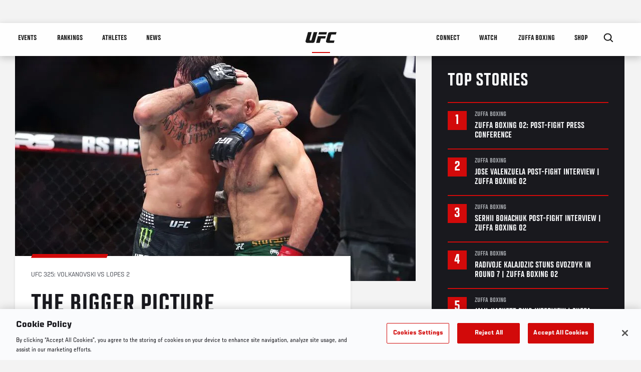

--- FILE ---
content_type: text/html; charset=UTF-8
request_url: https://www.ufc.com/?fa=news.Detail&gid=22796&page=1
body_size: 30291
content:






<!DOCTYPE html>
<html lang="en" dir="ltr" prefix="og: https://ogp.me/ns#">
  <head>
    <meta charset="utf-8" />
<meta name="description" content="The official home of Ultimate Fighting Championship. Enjoy the latest breaking news, fights, behind-the-scenes access and more." />
<meta name="keywords" content="ufc, news, video highlights, fighters" />
<link rel="shortlink" href="https://www.ufc.com/" />
<link rel="canonical" href="https://www.ufc.com/" />
<meta name="referrer" content="origin" />
<meta name="google-site-verification" content="jBi-zEua0qstnd5ub_UfJvVR6gYCSCcCFiEg7sbi1Ps" />
<meta name="google-site-verification" content="Zw80U5MWno6r1T7tj_0puHQopfeIxXOYzDfbw6EOolo" />
<meta name="google-site-verification" content="Rl-mbqqjmrHJaK_Vdk5AfOh2XR388VfRwiIjmEXyJIA" />
<meta name="Generator" content="Drupal 10 (https://www.drupal.org)" />
<meta name="MobileOptimized" content="width" />
<meta name="HandheldFriendly" content="true" />
<meta name="viewport" content="width=device-width, initial-scale=1.0" />
<style>.c-hero--full__headline,.c-hero--full__headline-prefix{color:inherit}.c-hero__actions{display:-webkit-box;display:-ms-flexbox;display:flex;-webkit-box-pack:center;-ms-flex-pack:center;justify-content:center;-ms-flex-wrap:wrap;flex-wrap:wrap;margin:0 -.72222rem 0}@media (min-width:48em){.c-hero__actions{margin-bottom:1.66667rem}}.c-hero__actions a,.c-hero__actions button{width:8.66667rem;margin-right:.72222rem;margin-left:.72222rem;margin-bottom:.72222rem;padding:10px 22px;text-align:center;font-size:1.125rem;border-color:transparent}.c-hero__actions a span,.c-hero__actions button span{display:-webkit-box;display:-ms-flexbox;display:flex;height:100%;-webkit-box-align:center;-ms-flex-align:center;align-items:center;-webkit-box-pack:center;-ms-flex-pack:center;justify-content:center}@media (min-width:48em){.c-hero__actions a,.c-hero__actions button{padding:16px 32px;width:11.55556rem}}body.path-rankings h1{margin:0 0 20px 0;padding-top:110px;text-align:center}@media (min-width:48em){body.path-rankings h1{margin:0 0 30px 0;padding-top:150px}}.l-masthead{margin:0 auto 1.92111rem auto;padding-right:1.44444rem;padding-left:1.44444rem;padding-top:8.66667rem;width:100%;max-width:1220px;text-align:center}.l-masthead--tight{margin-bottom:1.44444rem}@media (min-width:56.25em){.l-masthead{margin:11.55556rem auto 5.77778rem auto;padding-top:0}}.l-masthead__headline{margin-bottom:.72222rem;text-transform:uppercase;color:var(--color-title,#191919);font-family:UfcSansCondensedMedium,"Arial Narrow",Arial,sans-serif;letter-spacing:.04444rem;font-size:2.66667rem;line-height:2.5rem}@media (min-width:56.25em){.l-masthead__headline{letter-spacing:.0592rem;font-size:3.552rem;line-height:3.33rem}}@media (min-width:56.25em){.l-masthead__headline{letter-spacing:.08889rem;font-size:5.33333rem;line-height:5rem}}.l-masthead__headline-prefix{margin-bottom:.72222rem;text-transform:uppercase;font-family:UfcSansCondensedMedium,"Arial Narrow",Arial,sans-serif;letter-spacing:.01111rem;font-size:1.11111rem;line-height:1.22222rem;color:#d20a0a}
/*# sourceMappingURL=critical.css.map */
</style>

<script type='text/javascript'>
  var googletag = googletag || {};
  googletag.cmd = googletag.cmd || [];
  // Add a place to store the slot name variable.
  googletag.slots = googletag.slots || {};
  (function() {
    var useSSL = 'https:' == document.location.protocol;
    var src = (useSSL ? 'https:' : 'http:') + '//securepubads.g.doubleclick.net/tag/js/gpt.js';
    var gads = document.createElement('script');
    gads.async = true;
    gads.type = 'text/javascript';
    gads.src = src;
    var node = document.getElementsByTagName('script')[0];
    node.parentNode.insertBefore(gads, node);
  })();
</script>

<script type="text/javascript">
  googletag.cmd.push(function() {

  
  googletag.slots["home_modal"] = googletag.defineOutOfPageSlot("/5458/zuffa.ufc/hometest", "js-dfp-tag-home_modal")
  

    .addService(googletag.pubads())

  
  
  
      .setTargeting('site', ['https://www.ufc.com/'])
      ;

  });

</script>

<script type="text/javascript">
  googletag.cmd.push(function() {

        // Start by defining breakpoints for this ad.
      var mapping = googletag.sizeMapping()
              .addSize([0, 0], [360, 360])
              .addSize([1024, 0], [1220, 305])
            .build();
  
      googletag.slots["homepage_banner_1220_305"] = googletag.defineSlot("/5458/zuffa.ufc/home", [1220, 305], "js-dfp-tag-homepage_banner_1220_305")
  

    .addService(googletag.pubads())

  
  
  
      .setTargeting('site', ['https://www.ufc.com/'])
        // Apply size mapping when there are breakpoints.
    .defineSizeMapping(mapping)
    ;

  });

</script>

<script type="text/javascript">
  googletag.cmd.push(function() {

        // Start by defining breakpoints for this ad.
      var mapping = googletag.sizeMapping()
              .addSize([0, 0], [360, 450])
              .addSize([1024, 0], [384, 480])
            .build();
  
      googletag.slots["homepage_grid_ad_1"] = googletag.defineSlot("/5458/zuffa.ufc/home", [[360, 450], [384, 480]], "js-dfp-tag-homepage_grid_ad_1")
  

    .addService(googletag.pubads())

  
  
  
      .setTargeting('site', ['https://www.ufc.com/'])
        // Apply size mapping when there are breakpoints.
    .defineSizeMapping(mapping)
    ;

  });

</script>

<script type="text/javascript">
googletag.cmd.push(function() {

      googletag.pubads().enableAsyncRendering();
        googletag.pubads().enableSingleRequest();
        googletag.pubads().collapseEmptyDivs(true);
      
  googletag.enableServices();
});

</script>
<link rel="alternate" hreflang="en-zxx" href="https://www.ufc.com/" />
<link rel="alternate" hreflang="en" href="https://www.ufc.com/" />
<link rel="alternate" hreflang="en-aus" href="https://www.ufc.com/" />
<link rel="alternate" hreflang="en-can" href="https://www.ufc.com/" />
<link rel="alternate" hreflang="fr" href="https://www.ufc.com/" />
<link rel="alternate" hreflang="fr-ca" href="https://www.ufc.com/" />
<link rel="alternate" hreflang="de" href="https://www.ufc.com/" />
<link rel="alternate" hreflang="it" href="https://www.ufc.com/" />
<link rel="alternate" hreflang="ja" href="https://www.ufc.com/" />
<link rel="alternate" hreflang="pt-br" href="https://www.ufc.com/" />
<link rel="alternate" hreflang="ko" href="https://www.ufc.com/" />
<link rel="alternate" hreflang="en-nz" href="https://www.ufc.com/" />
<link rel="alternate" hreflang="es" href="https://www.ufc.com/" />
<link rel="alternate" hreflang="es-us" href="https://www.ufc.com/" />
<link rel="alternate" hreflang="ru" href="https://www.ufc.com/" />
<link rel="alternate" hreflang="en-uk" href="https://www.ufc.com/" />
<link rel="alternate" hreflang="en-se" href="https://www.ufc.com/" />
<link rel="alternate" hreflang="en-mena" href="https://www.ufc.com/" />
<link rel="alternate" hreflang="en-ssa" href="https://www.ufc.com/" />
<link rel="icon" href="/sites/default/files/ufc_logo.png" type="image/png" />
<script src="/sites/default/files/google_tag/primary/google_tag.script.js?t9tl54" defer></script>
<script>window.a2a_config=window.a2a_config||{};a2a_config.callbacks=[];a2a_config.overlays=[];a2a_config.templates={};a2a_config.icon_color = "transparent,black";</script>

    <title>The Official Home of Ultimate Fighting Championship | UFC.com</title>
    <link rel="stylesheet" media="all" href="/sites/default/files/css/css_oCAGwV0TrIg5QDQ-XlmPxiS4x0NoxosjatYmiAvudwk.css?delta=0&amp;language=en&amp;theme=ufc&amp;include=[base64]" />
<link rel="stylesheet" media="all" href="//cdn.ampproject.org/amp-story-player-v0.css" />
<link rel="stylesheet" media="all" href="/sites/default/files/css/css_QzSxmKb4E3rdxaVW3G-aFuOO6HayFyZUtxGhyIZnYrE.css?delta=2&amp;language=en&amp;theme=ufc&amp;include=[base64]" />

    
  </head>
  <body class="fontyourface path-frontpage page-node-type-landing">
    <a href="#main-content" class="u-visually--hidden focusable">
      Skip to main content
    </a>

    <noscript><iframe src="https://www.googletagmanager.com/ns.html?id=GTM-WFBHZX5" height="0" width="0" style="display:none;visibility:hidden"></iframe></noscript>
      <div class="dialog-off-canvas-main-canvas" data-off-canvas-main-canvas>
      

<div class="l-page">

        <span class="l-page__header-pin" id="header-pin"></span>
    <div class="l-page__header" id="header-wrapper">
        


<header class="c-site-header" data-header-state="animate">
  <div class="c-site-header__content">

    <div class="c-site-header__logo">
      

<a class="e-logo"
      href="/"
  >
  <span class="e-logo__icon"><svg class="e-logo__svg" aria-hidden="true"><title>UFC</title><use xmlns:xlink="http://www.w3.org/1999/xlink" xlink:href="/themes/custom/ufc/assets/svg/sprite-ui.svg#ufc-logo"></use></svg>
  </span>
</a>

    </div>

    <div class="c-site-header__menu-control">
      <button class="c-site-header__button--menu" data-mobile-menu-component="toggle" aria-expanded="false">
        <span class="c-site-header__button-text">Home</span>

        <span class="c-site-header__icon--toggle">
          <svg class="e-svg"><use xmlns:xlink="http://www.w3.org/1999/xlink" xlink:href="/themes/custom/ufc/assets/svg/sprite-ui.svg#chevron-down"></use></svg>
        </span>
      </button>
    </div>

    <div class="c-site-header__menu-panel" data-mobile-menu-component="panel"
         data-mobile-menu-state="is-hidden">
      

<nav role="navigation" aria-labelledby="main-menu-title" id="main-menu" class="c-menu-main">

  <h2 class="u-visually--hidden" id="main-menu-title">Main navigation</h2>

  
        
                  <ul class="c-menu-main__menu--level-1" data-main-menu="smart-menu">
                                                                      
                
                

                                                
                
        <li class="c-menu-main__item--left">
          
          
                                <a href="/events" class="events c-menu-main__button--level-1" title="Events" data-drupal-link-system-path="events">Events</a>
                              
                  <ul class="c-menu-main__menu--level-2 mega-menu" aria-expanded="false">
                                                                      
                
                

        
                
        <li class="c-menu-main__item--below">
          
          
                                <a href="/events#events-list-upcoming" class="c-menu-main__button--level-2" data-drupal-link-system-path="events">Upcoming</a>
                              </li>
                                        
                
                

        
                
        <li class="c-menu-main__item--below">
          
          
                                <a href="/events#events-list-past" class="c-menu-main__button--level-2" data-drupal-link-system-path="events">Past</a>
                              </li>
                                        
                
                

        
                
        <li class="c-menu-main__item--below">
          
          
                                <a href="/tickets" target="_self" class="c-menu-main__button--level-2" data-drupal-link-system-path="tickets">Tickets</a>
                              </li>
                                        
                
                

        
                
        <li class="c-menu-main__item--below">
          
          
                                <a href="https://ufcvip.com/?utm_source=ufc.com&amp;utm_medium=referral&amp;utm_campaign=vip_packages-main_menu_events_dropdown" class="c-menu-main__button--level-2">VIP Experiences</a>
                              </li>
                                        
                
                

        
                
        <li class="c-menu-main__item--below">
          
          
                                <a href="https://www.ufc.com/groupsales" class="c-menu-main__button--level-2">Group Sales</a>
                              </li>
                                        
                
                

        
                
        <li class="c-menu-main__item--below">
          
          
                                <a href="https://www.lucidtravel.com/team/events-public/ufc/16400" class="c-menu-main__button--level-2">UFC Travel Deals</a>
                              </li>
                                        
                
                

        
                
        <li class="c-menu-main__item--below">
          
          
                                <a href="http://ufc.com/rtu" class="c-menu-main__button--level-2" title="Learn about the Road to UFC fights">Road to UFC</a>
                              </li>
                                        
                
                

        
                
        <li class="c-menu-main__item--below">
          
          
                                <a href="https://www.ufc.com/dwcs" class="c-menu-main__button--level-2">Dana White&#039;s Contender Series</a>
                              </li>
      
            
      </ul>
      
                              </li>
                                        
                
                

                                                
                
        <li class="c-menu-main__item--left">
          
          
                                <a href="/rankings" target="_self" class="c-menu-main__button--level-1" data-drupal-link-system-path="rankings">Rankings</a>
                              </li>
                                        
                
                

                                                
                
        <li class="c-menu-main__item--left">
          
          
                                <a href="/athletes" target="_self" class="athletes c-menu-main__button--level-1" data-drupal-link-system-path="athletes">Athletes</a>
                              
                  <ul class="c-menu-main__menu--level-2 mega-menu" aria-expanded="false">
                                                                      
                
                

        
                
        <li class="c-menu-main__item--below">
          
          
                                <a href="/athletes/all" target="_self" class="c-menu-main__button--level-2" data-drupal-link-system-path="athletes/all">All Athletes</a>
                              </li>
                                        
                
                

        
                
        <li class="c-menu-main__item--below">
          
          
                                <a href="https://www.ufc.com/ufc-hall-of-fame" class="c-menu-main__button--level-2" title="Explore the UFC Hall of Fame">Hall of Fame</a>
                              </li>
                                        
                
                

        
                
        <li class="c-menu-main__item--below">
          
          
                                <a href="https://statleaders.ufc.com/" target="_self" class="c-menu-main__button--level-2">Record Book</a>
                              </li>
      
            
      </ul>
      
                              </li>
                                        
                
                

                                                
                
        <li class="c-menu-main__item--left">
          
          
                                <a href="/trending/all" class="trending c-menu-main__button--level-1" data-drupal-link-system-path="trending/all">News</a>
                              </li>
                                        
                
                                  

                                                
                
        <li class="c-menu-main__item--home is-active">
          
          
                                            <a href="/" class="home c-menu-main__button--home is-active" title="home" data-drupal-link-system-path="&lt;front&gt;">              

<div class="e-logo"
  >
  <span class="e-logo__icon"><svg class="e-logo__svg" aria-hidden="true"><title>UFC</title><use xmlns:xlink="http://www.w3.org/1999/xlink" xlink:href="/themes/custom/ufc/assets/svg/sprite-ui.svg#ufc-logo"></use></svg>
  </span>
</div>

            </a>
                            </li>
                                                  
                
                

                                                
                
        <li class="c-menu-main__item--right is-pushed">
          
          
                                <a href="https://www.ufc.com/newsletter" target="_self" class="connect c-menu-main__button--level-1">Connect</a>
                              
                  <ul class="c-menu-main__menu--level-2 mega-menu" aria-expanded="false">
                                                                      
                
                

        
                
        <li class="c-menu-main__item--below">
          
          
                                <a href="https://www.ufc.com/newsletter" target="_self" class="c-menu-main__button--level-2">Newsletter</a>
                              </li>
                                        
                
                

        
                
        <li class="c-menu-main__item--below">
          
          
                                <a href="https://ufcfightclub.com/" class="c-menu-main__button--level-2" title="The New UFC Fight Club Membership Program is a benefits program that supplies you with exclusive benefits to enhance your UFC experience. ">UFC Fight Club</a>
                              </li>
                                        
                
                

        
                
        <li class="c-menu-main__item--below">
          
          
                                <a href="https://www.ufcapex.com" class="c-menu-main__button--level-2">UFC Apex</a>
                              </li>
                                        
                
                

        
                
        <li class="c-menu-main__item--below">
          
          
                                <a href="http://www.ufcgym.com" target="_blank" class="c-menu-main__button--level-2">Find a Gym</a>
                              </li>
                                        
                
                

        
                
        <li class="c-menu-main__item--below">
          
          
                                <a href="https://www.ea.com/games/ufc/ufc-5" target="_blank" class="c-menu-main__button--level-2">EA Sports UFC 5</a>
                              </li>
                                        
                
                

        
                
        <li class="c-menu-main__item--below">
          
          
                                <a href="https://bet365.com" target="_self" class="c-menu-main__button--level-2">Betting Odds</a>
                              </li>
      
            
      </ul>
      
                              </li>
                                        
                
                

                                                
                
        <li class="c-menu-main__item--right">
          
          
                                <a href="/watch" class="watch c-menu-main__button--level-1" target="_self" data-drupal-link-system-path="node/152817">Watch</a>
                              
                  <ul class="c-menu-main__menu--level-2 mega-menu" aria-expanded="false">
                                                                      
                
                

        
                
        <li class="c-menu-main__item--below">
          
          
                                <a href="/watch" target="_blank" class="c-menu-main__button--level-2" data-drupal-link-system-path="node/152817">How to Watch</a>
                              </li>
                                        
                
                

        
                
        <li class="c-menu-main__item--below">
          
          
                                <a href="https://www.ufc.com/bars" target="_self" class="c-menu-main__button--level-2">Find a Bar</a>
                              </li>
                                        
                
                

        
                
        <li class="c-menu-main__item--below">
          
          
                                <a href="https://www.ufcfightpass.com" target="_blank" class="c-menu-main__button--level-2">UFC Fight Pass</a>
                              </li>
                                        
                
                

        
                
        <li class="c-menu-main__item--below">
          
          
                                <a href="https://imgvideoarchive.com/client/ufc?utm_source=ufc&amp;utm_medium=website&amp;utm_campaign=partner_marketing" class="c-menu-main__button--level-2" title="License UFC content">UFC Video Archive</a>
                              </li>
                                        
                
                

        
                
        <li class="c-menu-main__item--below">
          
          
                                <a href="https://www.ufc.com/podcasts" class="c-menu-main__button--level-2">UFC Podcasts</a>
                              </li>
      
            
      </ul>
      
                              </li>
                                        
                
                

                                                
                
        <li class="c-menu-main__item--right">
          
          
                                <a href="https://www.ufc.com/zuffaboxing" class="c-menu-main__button--level-1">Zuffa Boxing</a>
                              </li>
                                        
                
                

                                                
                
        <li class="c-menu-main__item--right">
          
          
                                <a href="https://www.ufcstore.com/en/?_s=bm-UFCStore-UFC.com-Shop-UFC_Navigation-2025" target="_blank" class="c-menu-main__button--level-1">SHOP</a>
                              
                  <ul class="c-menu-main__menu--level-2 mega-menu" aria-expanded="false">
                                                                      
                
                

        
                
        <li class="c-menu-main__item--below">
          
          
                                <a href="https://www.ufcstore.com/en/venum/br-4523273600+z-959633-3205242604?_s=bm-UFCStore_Venum-UFC.com-Shop-UFC_Navigation-2025" class="c-menu-main__button--level-2">VENUM</a>
                              </li>
                                        
                
                

        
                
        <li class="c-menu-main__item--below">
          
          
                                <a href="https://www.zuffaboxingstore.com/en/?_s=bm-ZBS_Home-UFC.com-Zuffa_Boxing_Store-UFCcomMAIN-2026" class="c-menu-main__button--level-2">Zuffa Boxing</a>
                              </li>
                                        
                
                

        
                
        <li class="c-menu-main__item--below">
          
          
                                <a href="https://ufccollectibles.com/?utm_source=referral&amp;utm_medium=ufc%20website%20navigation%20link&amp;utm_campaign=partner-referral" class="c-menu-main__button--level-2">UFC COLLECTIBLES </a>
                              </li>
                                        
                
                

        
                
        <li class="c-menu-main__item--below">
          
          
                                <a href="https://ufcstrike.com/" class="c-menu-main__button--level-2">UFC STRIKE</a>
                              </li>
                                        
                
                

        
                
        <li class="c-menu-main__item--below">
          
          
                                <a href="/consumer-products" class="c-menu-main__button--level-2" data-drupal-link-system-path="node/139408">WHAT&#039;S NEW</a>
                              </li>
                                        
                
                

        
                
        <li class="c-menu-main__item--below">
          
          
                                <a href="https://www.thorne.com/partners/ufc" class="c-menu-main__button--level-2">Thorne Performance Solutions</a>
                              </li>
      
            
      </ul>
      
                              </li>
      
            
      </ul>
      

  
</nav>

          </div>

        <div class="c-site-header__search-control">
      <button class="c-site-header__button--search" aria-label="Search panel toggle" data-search-btn aria-expanded="false">
        <span class="c-site-header__icon--search e-icon--xsmall"><svg class="e-icon__svg search"><use xmlns:xlink="http://www.w3.org/1999/xlink" xlink:href="/themes/custom/ufc/assets/svg/sprite-ui.svg#search"></use></svg><svg class="e-svg close"><use xmlns:xlink="http://www.w3.org/1999/xlink" xlink:href="/themes/custom/ufc/assets/svg/sprite-ui.svg#close"></use></svg></span>
      </button>
    </div>
    
    
        <div class="c-site-header__search-panel" data-search-panel
         data-search-state="is-hidden">
      <div class="search-form">
        <form action="/search" method="get" class="simple-search-form">
          <input
              id="site-search-input"
              type="text"
              name="query"
              placeholder="Search..."
              aria-label="Search"
              autocomplete="off"
          >
        </form>
      </div>
    </div>
    
  </div>
</header>
    </div>
  
        <div class="l-page__pre-content">
        <div data-drupal-messages-fallback class="hidden"></div>


    </div>
  
    <div class="l-page__utilities">
    
      </div>

  <main class="l-page__main">
    <a id="main-content" tabindex="-1"></a>
        
        <div class="l-page__content">
                <div id="block-mainpagecontent" class="block block-system block-system-main-block">
  
    
      <article>

  
    

  
  <div>
    
      <div class="field field--name-components field--type-entity-reference-revisions field--label-hidden field__items">
              <div class="field__item">
  



<div class="lps hero-landing-wrap lps--first ">
        <div class="l-container__content hero-landing">
      <div
        class="hero-story-wrap ">
        <div class="hero-story">
                      <div class="hero-story__media">
                    <picture>
                  <source srcset="https://ufc.com/images/styles/800x450_1/s3/2026-02/122026-Alex-Volkanovski-Diego-Lopes-GettyImages-2259330117.jpeg?h=28f211b4&amp;itok=1XxuDY7p 1x, https://ufc.com/images/styles/800x450_2/s3/2026-02/122026-Alex-Volkanovski-Diego-Lopes-GettyImages-2259330117.jpeg?h=28f211b4&amp;itok=1sOnD6pq 2x" media="(min-width: 768px)" type="image/jpeg" width="800" height="450"/>
              <source srcset="https://ufc.com/images/styles/767x432_1/s3/2026-02/122026-Alex-Volkanovski-Diego-Lopes-GettyImages-2259330117.jpeg?h=28f211b4&amp;itok=4zmB85KF 1x, https://ufc.com/images/styles/767x432_2/s3/2026-02/122026-Alex-Volkanovski-Diego-Lopes-GettyImages-2259330117.jpeg?h=28f211b4&amp;itok=aINteANe 2x" media="(min-width: 390px)" type="image/jpeg" width="767" height="432"/>
              <source srcset="https://ufc.com/images/styles/390x220_1/s3/2026-02/122026-Alex-Volkanovski-Diego-Lopes-GettyImages-2259330117.jpeg?h=28f211b4&amp;itok=EmJvBRDz 1x, https://ufc.com/images/styles/390x220_2/s3/2026-02/122026-Alex-Volkanovski-Diego-Lopes-GettyImages-2259330117.jpeg?h=28f211b4&amp;itok=Piy42yrV 2x" media="(min-width: 0)" type="image/jpeg" width="390" height="220"/>
                  <img loading="lazy" src="https://ufc.com/images/styles/390x220_1/s3/2026-02/122026-Alex-Volkanovski-Diego-Lopes-GettyImages-2259330117.jpeg?h=28f211b4&amp;itok=EmJvBRDz" width="390" height="220" alt="Alex Volkanovski se abraza con Diego Lopes tras la estelar de UFC 325" />

  </picture>



            </div>
                    <div class="hero-story__content">
            <div class="hero-story__line line-decorator"></div>
            <p class="hero-hero-story__category">
              UFC 325: Volkanovski vs Lopes 2</p>            <h1
              class="hero-hero-story__title">The Bigger Picture</h1>                          <div class="hero-hero-story__body">
                Zuffa Boxing Is Live From The Meta APEX! Main Card Kicks Off At 9pm ET / 6pm PT
              </div>
                                      <div class="hero-hero-story__cta-wrap">
                                  <a href="https://www.ufc.com/news/bigger-picture-ufc-325-volkanovski-salkilld-sydney"
                     class="hero-story__cta button-landing-color hero-story__cta--black-white">
                    <span>The Bigger Picture</span>
                  </a>
                                  <a href="https://www.ufc.com/news/zuffa-boxing-02-results-scorecards-fight-recaps-winners-interviews"
                     class="hero-story__cta button-landing-color hero-story__cta--white-black">
                    <span>Zuffa Boxing 02 | Final Results</span>
                  </a>
                              </div>
                      </div>
        </div>
      </div>
              <div class="hero-story-links-wrap">
          <div class="hero-story-links">
            <h2 class="hero-story-links__title">Top Stories</h2>
            <ol class="hero-story-links__list">
                                                <li class="hero-story-links__item">
                    <div class="hero-story-links__item-inner">
                      <p
                        class="hero-story-links__category ">Zuffa Boxing</p>                      <a href="/video/154116"
                                                  class="hero-story-links__link">
                        Zuffa Boxing 02: Post-Fight Press Conference
                      </a>
                    </div>
                  </li>
                                                                <li class="hero-story-links__item">
                    <div class="hero-story-links__item-inner">
                      <p
                        class="hero-story-links__category ">Zuffa Boxing</p>                      <a href="/video/154115"
                                                  class="hero-story-links__link">
                        Jose Valenzuela Post-Fight Interview | Zuffa Boxing 02
                      </a>
                    </div>
                  </li>
                                                                <li class="hero-story-links__item">
                    <div class="hero-story-links__item-inner">
                      <p
                        class="hero-story-links__category ">Zuffa Boxing</p>                      <a href="/video/154114"
                                                  class="hero-story-links__link">
                        Serhii Bohachuk Post-Fight Interview | Zuffa Boxing 02
                      </a>
                    </div>
                  </li>
                                                                <li class="hero-story-links__item">
                    <div class="hero-story-links__item-inner">
                      <p
                        class="hero-story-links__category ">Zuffa Boxing</p>                      <a href="/video/154113"
                                                  class="hero-story-links__link">
                        Radivoje Kalajdzic Stuns Gvozdyk In Round 7 | Zuffa Boxing 02
                      </a>
                    </div>
                  </li>
                                                                <li class="hero-story-links__item">
                    <div class="hero-story-links__item-inner">
                      <p
                        class="hero-story-links__category ">Zuffa Boxing</p>                      <a href="/video/154111"
                                                  class="hero-story-links__link">
                        Jalil Hackett Ring Interview | Zuffa Boxing 02
                      </a>
                    </div>
                  </li>
                                                                <li class="hero-story-links__item">
                    <div class="hero-story-links__item-inner">
                      <p
                        class="hero-story-links__category ">Zuffa Boxing</p>                      <a href="/video/154110"
                                                  class="hero-story-links__link">
                        Justin Viloria Ring Interview | Zuffa Boxing 02
                      </a>
                    </div>
                  </li>
                                                                <li class="hero-story-links__item">
                    <div class="hero-story-links__item-inner">
                      <p
                        class="hero-story-links__category ">Zuffa Boxing</p>                      <a href="/video/154107"
                                                  class="hero-story-links__link">
                        Damoni Cato-Cain Ring Interview | Zuffa Boxing 02
                      </a>
                    </div>
                  </li>
                                          </ol>
          </div>
        </div>
                    <div class="hero-story-event">
          
<div class="events-lastnext-paragraph--wrap">
  <div class="l-container--landing events-lastnext-paragraph--container">
    <div class="l-container__content">
      <div class="events-lastnext-paragraph events-lastnext">

        
                    
          
          <div id="lastnext-event-153022"
               class="event-lastnext-paragraph last">
            <a href="/event/ufc-325">
              <div class="event-lastnext-paragraph__fighters">
                <div class="event-lastnext-paragraph__fighters-inner">
                  <div class="event-lastnext__fighter-image"
                       id="Volkanovski">
                    <div class="event-lastnext__fighter-image-inner"><img
                        src="https://ufc.com/images/styles/events_lastnext_athlete/s3/2026-01/VOLKANOVSKI_ALEXANDER_L_BELT_01-31.png?itok=yI_ZKAaj"/></div>
                  </div>
                  <div class="event-lastnext__fighter-image"
                       id="Lopes">
                    <div class="event-lastnext__fighter-image-inner"><img
                        src="https://ufc.com/images/styles/events_lastnext_athlete/s3/2026-01/LOPES_DIEGO_R_01-31.png?itok=X-mU5JUy"/></div>
                  </div>
                </div>
              </div>
              <div class="event-lastnext-paragraph__heading">
                                  <div class="event-lastnext__pretitle">
                    Just Happened
                  </div>
                                <div class="event-lastnext-paragraph__logo-wrap">
                                      <div class="c-card-eventrelated__logo">
                                  <div class="svg-efaa92d4cb23f40f94e322e8cfbf6e08 e-event-logo--light"><?xml version="1.0" encoding="UTF-8"?><svg xmlns="http://www.w3.org/2000/svg" xmlns:xlink="http://www.w3.org/1999/xlink" id="Layer_1" version="1.1" viewBox="0 0 250 250"><!-- Generator: Adobe Illustrator 30.0.0, SVG Export Plug-In . SVG Version: 2.1.1 Build 123)  --><defs><style>.svg-efaa92d4cb23f40f94e322e8cfbf6e08 .st0 {fill: none;}
.svg-efaa92d4cb23f40f94e322e8cfbf6e08 .st1, .svg-efaa92d4cb23f40f94e322e8cfbf6e08 .st2 {fill: #010000;}
.svg-efaa92d4cb23f40f94e322e8cfbf6e08 .st3 {clip-path: url("#clippath-1");}
.svg-efaa92d4cb23f40f94e322e8cfbf6e08 .st2 {fill-rule: evenodd;}
.svg-efaa92d4cb23f40f94e322e8cfbf6e08 .st4 {clip-path: url("#clippath");}</style><clipPath id="clippath"><rect class="st0" x="-199.4" y="-125.7" width="648.8" height="501.3"/></clipPath><clipPath id="clippath-1"><rect class="st0" x="-199.4" y="-125.7" width="648.8" height="501.3"/></clipPath></defs><g class="st4"><g class="st3"><path class="st1" d="M114.2,190c.9-.7,1.6-1.9,2-3.5l1.2-4.5c.2-.8.3-1.5.3-2.2s-.3-1.6-.8-2c-.5-.4-1.4-.6-2.6-.6h-7.9l2-7.3h6.8c1.6,0,2.9-.4,3.8-1.1.9-.7,1.6-2,2.1-3.7l1-3.6c.2-.8.3-1.5.3-2.1,0-.9-.3-1.6-.9-2.1-.6-.4-1.4-.7-2.6-.7h-5.1c-1.8,0-3.2.3-4,1-.9.7-1.6,1.9-2.2,3.8l-.8,2.7h-9.2l.9-3.3c1.1-4.1,2.8-7.1,5.2-9,2.4-1.9,5.8-2.8,10.3-2.8h8.8c3,0,5.3.7,6.9,2,1.6,1.3,2.4,3.2,2.4,5.5s-.2,2.5-.5,3.7l-1.3,4.6c-.6,2.3-1.5,4.1-2.7,5.4-1.2,1.3-2.7,2.3-4.5,2.9,2.7,1,4,2.8,4,5.6s-.2,2-.5,3.2l-1.5,5.4c-1.1,3.7-2.8,6.5-5.1,8.4-2.3,1.9-5.6,2.9-9.9,2.9h-11.3c-3.1,0-5.5-.6-7.1-1.9-1.7-1.2-2.5-3.1-2.5-5.6s.2-2.7.7-4.3l1-3.6h9.2l-.9,3.2c-.3,1-.4,1.8-.4,2.2,0,.9.3,1.5.9,1.8.6.3,1.6.5,3,.5h7.6c1.6,0,2.9-.3,3.8-1"/><path class="st1" d="M139.1,177.9c1.8-1.7,4.1-3,7-3.9l15.5-4.9c1.8-.6,2.8-1.7,3.3-3.2l1.4-5.3c.2-.6.3-1.2.3-1.9,0-1.8-1.3-2.6-4-2.6h-4.6c-1.7,0-3,.4-4,1.1-1,.7-1.7,1.9-2.1,3.4l-.9,3.3h-9.2l1.1-3.9c1-3.7,2.8-6.6,5.2-8.5,2.4-1.9,5.8-2.9,10.2-2.9h8.4c3.1,0,5.5.7,7.1,2,1.7,1.3,2.5,3.2,2.5,5.6s-.2,2.3-.6,3.8l-1.7,6.1c-.8,2.7-2,5-3.8,6.7-1.8,1.7-4.1,3-7,3.9l-15.6,4.9c-1.7.5-2.7,1.6-3.2,3.1l-1.5,5.6h24.9l-2.2,7.9h-34.2l3.8-13.7c.8-2.7,2.1-5,3.8-6.7"/><path class="st1" d="M186.6,188.5c0,1.8,1,2.6,3.1,2.6h7.2c1.8,0,3.1-.4,4.1-1.2,1-.8,1.7-2.1,2.2-4l1.6-5.8c.3-1,.4-1.8.4-2.4,0-1-.3-1.7-.9-2.1-.6-.4-1.6-.7-2.9-.7h-19.5l7.1-25.5h31.3l-2.2,7.9h-22.1l-2.9,10.3h13.2c2.8,0,4.9.6,6.4,1.9,1.4,1.3,2.2,3.1,2.2,5.5s-.2,3-.6,4.4l-1.9,7c-1.1,4.1-2.9,7.2-5.3,9.2-2.4,2-5.8,3-10.2,3h-11c-2.8,0-5-.7-6.5-2.1-1.5-1.3-2.2-3.2-2.2-5.7s.2-2.4.5-3.7l.8-2.6h9.2l-.5,2.1c-.2.7-.2,1.3-.2,1.8"/><polygon class="st1" points="170.1 69.2 110.2 69.2 115.2 51.3 175.1 51.3 170.1 69.2"/><polygon class="st1" points="129.5 99.5 161.7 99.5 166.7 81.6 106.8 81.6 92.6 132.8 120.3 132.8 129.5 99.5"/><path class="st2" d="M197.5,114.3c-.7-.4-1.2-1-1.4-1.7,0-.2,0-.4,0-.6,0-.2,0-.4,0-.6l10.9-39.1c.3-1.1.9-1.9,1.7-2.4.8-.4,2.1-.7,4.1-.7h29.9l5-17.9h-42c-7.6,0-13,.9-16.1,2.6-3.1,1.7-5.3,4.8-6.5,9.3l-15.5,55.8c-.2.8-.4,1.7-.4,2.4,0,.9,0,1.7.2,2.5.7,2.7,2.5,4.9,5.4,6.5,2.8,1.6,6.4,2.4,10.6,2.4h43.9l5-17.9h-32.1c-1.1,0-2-.2-2.7-.6"/><path class="st2" d="M31.9,51.3L13.1,119c-.2.8-.4,1.7-.4,2.4,0,.9,0,1.7.2,2.5.7,2.7,2.5,4.9,5.4,6.5,2.8,1.6,6.4,2.4,10.6,2.4h31.2c7.6,0,13-.9,16.1-2.6,3.1-1.7,5.3-4.8,6.5-9.3l19.3-69.6h-27.7l-16.8,60.6c-.3,1.1-.9,1.9-1.7,2.4-.8.4-2.1.7-4.1.7h-4.8c-1.1,0-2-.2-2.7-.6-.7-.4-1.2-1-1.4-1.7,0-.2,0-.4,0-.6,0-.2,0-.4,0-.6l16.7-60.1h-27.7Z"/><polygon class="st1" points="89.1 149.1 4.8 149.1 2.3 158 86.6 158 89.1 149.1"/></g></g></svg></div>          
                    </div>
                                    <div>
                  </div>
                </div>
                                  <div
                    class="event-lastnext-paragraph__fight-title">
                    Volkanovski vs<br/>
Lopes 2</div>
                              </div>
            </a>
                        <div class="countdown-clock__live-now-tag">
              Live now
            </div>
          </div>
        
                    
          
          <div id="lastnext-event-153364"
               class="event-lastnext-paragraph next">
            <a href="/event/ufc-fight-night-february-07-2026">
              <div class="event-lastnext-paragraph__fighters">
                <div class="event-lastnext-paragraph__fighters-inner">
                  <div class="event-lastnext__fighter-image"
                       id="Bautista">
                    <div class="event-lastnext__fighter-image-inner"><img
                        src="https://ufc.com/images/styles/events_lastnext_athlete/s3/2025-06/BAUTISTA_MARIO_L_06-07.png?itok=4bdtBAZb"/></div>
                  </div>
                  <div class="event-lastnext__fighter-image"
                       id="Oliveira">
                    <div class="event-lastnext__fighter-image-inner"><img
                        src="https://ufc.com/images/styles/events_lastnext_athlete/s3/2025-07/OLIVEIRA_VINICIUS_R_07-19.png?itok=KClDPl2f"/></div>
                  </div>
                </div>
              </div>
              <div class="event-lastnext-paragraph__heading">
                                  <div class="event-lastnext__pretitle"
                       data-next-start="1770512400">
                    Up Next
                  </div>
                                <div class="event-lastnext-paragraph__logo-wrap">
                                      <div class="c-card-eventrelated__logo">
                                  <div class="svg-5f8780e0a0db406702a6a9b11eadaafd e-event-logo--light"><?xml version="1.0" encoding="utf-8"?><!-- Generator: Adobe Illustrator 26.5.0, SVG Export Plug-In . SVG Version: 6.00 Build 0)  --><svg xmlns="http://www.w3.org/2000/svg" xmlns:xlink="http://www.w3.org/1999/xlink" version="1.1" id="Layer_1" x="0px" y="0px" viewBox="0 0 914 425.2" style="enable-background:new 0 0 914 425.2;" xml:space="preserve"><style type="text/css">.svg-5f8780e0a0db406702a6a9b11eadaafd .st0 {fill-rule: evenodd;clip-rule: evenodd;}</style><g><g><g><g><polygon points="590.7,62.1 432,62.1 445.2,14.5 603.9,14.5     "/></g><g><polygon points="483.2,142.3 568.5,142.3 581.7,94.8 422.9,94.8 385.3,230.5 458.7,230.5     "/></g></g><path class="st0" d="M663.2,181.4c-1.9-1.1-3.1-2.5-3.6-4.4c-0.1-0.5-0.2-1.1-0.2-1.7c0-0.5,0.1-1,0.3-1.6l28.8-103.7    c0.8-3,2.3-5.1,4.4-6.2c2.1-1.2,5.7-1.8,10.8-1.8h79.3l13.2-47.5H684.9c-20.3,0-34.4,2.4-42.6,7c-8.2,4.6-13.9,12.7-17.2,24.5    l-41,147.8c-0.6,2.2-1,4.4-1.1,6.5c-0.1,2.3,0.1,4.4,0.6,6.6c1.9,7.2,6.6,12.9,14.2,17.2c7.5,4.2,16.8,6.3,28,6.3h116.4l13.2-47.5    h-85C667.5,183,665.1,182.4,663.2,181.4z"/><path class="st0" d="M224.5,14.5l-49.7,179.4c-0.6,2.2-1,4.4-1.1,6.5c-0.1,2.3,0.1,4.4,0.6,6.6c1.9,7.2,6.6,12.9,14.2,17.2    c7.5,4.2,16.8,6.3,28,6.3l82.8,0c20.3,0,34.4-2.4,42.6-7c8.2-4.6,13.9-12.7,17.2-24.5l51.2-184.4h-73.4L292.3,175    c-0.8,3-2.3,5.1-4.4,6.2c-2.1,1.2-5.7,1.8-10.8,1.8h-12.6c-2.8,0-5.2-0.5-7.1-1.6c-1.9-1.1-3.1-2.5-3.6-4.4    c-0.1-0.5-0.2-1.1-0.2-1.7c0-0.5,0.1-1,0.3-1.6L298,14.5H224.5z"/></g><g><path d="M137.4,273.6l-6,21.8H66.5l-11.4,41h54.6l-5.8,21.2H49.3l-14.5,52H9.1l37.8-136H137.4z"/><path d="M153.1,273.6h25.7l-37.8,136h-25.7L153.1,273.6z"/><path d="M261.5,409.6h-14l-3.9-9.1c-5.8,6.5-14.3,10.1-27.6,10.1h-19.2c-24,0-32.8-12.1-26.1-36.1l18.4-66.1    c6.7-24.2,18.6-36.3,46.2-36.3h27c24.2,0,33,12.1,26.8,33.9l-2.8,10.8h-25.5l2.2-8.2c2.6-11,0.2-14.7-11.9-14.7h-16.6    c-11.9,0-16.6,3.9-20.3,16.8L196.9,372c-3.7,13-0.9,16.8,11.2,16.8h17.9c11.9,0,16.6-4.1,20.3-16.8l1.1-3.5l3-11.4h-24.6l5.8-20.7    h50.1L261.5,409.6z"/><path d="M344.6,273.6L329,329.9h48.4l15.6-56.4h25.7l-37.8,136.3h-25.7l16.4-58.7H323l-16.2,58.5h-25.7l37.8-136H344.6z"/><path d="M530.7,295.4h-39.1l-31.5,114.2h-25.7l31.5-114.2h-39.1l6-21.8h103.9L530.7,295.4z"/></g><g><path d="M595.4,336.5l17.4-62.9h16.8l-25.2,90.7h-16.8c-5.5-20.7-11.4-42-16.6-63.1l-17.6,63.1h-16.7l25.2-90.7h16.8    C584.4,294.5,590.3,315.5,595.4,336.5z"/><path d="M645.5,273.6h17.1l-25.2,90.7h-17.1L645.5,273.6z"/><path d="M718.5,364.3h-9.4l-2.6-6c-3.9,4.3-9.5,6.8-18.4,6.8h-12.8c-16,0-21.9-8.1-17.4-24l12.2-44.1    c4.5-16.1,12.4-24.2,30.8-24.2h18c16.1,0,22,8.1,17.9,22.6l-1.9,7.2h-17l1.4-5.5c1.7-7.3,0.1-9.8-7.9-9.8h-11.1    c-7.9,0-11.1,2.6-13.5,11.2l-11.4,40.7c-2.4,8.6-0.6,11.2,7.5,11.2h12c7.9,0,11.1-2.7,13.5-11.2l0.7-2.3l2-7.6h-16.4l3.9-13.8H732    L718.5,364.3z"/><path d="M774.7,273.6l-10.4,37.6h32.2l10.4-37.6h17.1l-25.2,90.9h-17.1l10.9-39.2h-32.4l-10.8,39h-17.1l25.2-90.7H774.7z"/><path d="M898,288.1h-26.1l-21,76.2h-17.1l21-76.2h-26.1l4-14.5H902L898,288.1z"/></g><g><polygon points="530.9,385.8 524.3,409.6 860.7,409.6 867.3,385.8   "/></g></g></svg></div>          
                    </div>
                                    <div>
                  </div>
                </div>
                                  <div
                    class="event-lastnext-paragraph__fight-title">
                    Bautista vs<br/>
Oliveira</div>
                              </div>
            </a>
                          <div class="countdown-clock countdown-clock__wrapper">
                                  <div id="flipdown" class="flipdown flipdown__center"></div>
                              </div>
                        <div class="countdown-clock__live-now-tag">
              Live now
            </div>
          </div>
              </div>
    </div>
  </div>
</div>

        </div>
          </div>
  
</div>
</div>
              <div class="field__item">




<div class="lps lps--grid-container lps--prev-event l-container--landing lps-p-top lps-p-bottom">
    <div class="l-container__content">
          <h2 class="landing-grid__title">Featured Content</h2>
        <div class="landing-grid-wrap">
      <div class="landing-grid landing-grid__1">
        <div class="landing-grid__1-inner">
                                                        <div class="landing-grid__item horizontal-full  ">
                <div class="l-grid-item">
    <a href="/news/zuffa-boxing-02-results-scorecards-fight-recaps-winners-interviews"
     class="l-grid-item__link"
                  >Results + Scorecards | Zuffa Boxing 02</a>
    <div class="l-grid-item__media">
                  <picture>
                  <source srcset="https://ufc.com/images/styles/800x480_1/s3/2026-01/020126-zuffa-boxing-02-TEMP-HERO.jpg?h=d1cb525d&amp;itok=_qJ03WTx 1x, https://ufc.com/images/styles/800x480_2/s3/2026-01/020126-zuffa-boxing-02-TEMP-HERO.jpg?h=d1cb525d&amp;itok=grpWsGut 2x" media="(min-width: 1024px)" type="image/jpeg" width="800" height="480"/>
              <source srcset="https://ufc.com/images/styles/1023x614_1/s3/2026-01/020126-zuffa-boxing-02-TEMP-HERO.jpg?h=d1cb525d&amp;itok=_7HFNe86 1x, https://ufc.com/images/styles/1023x614_2/s3/2026-01/020126-zuffa-boxing-02-TEMP-HERO.jpg?h=d1cb525d&amp;itok=KL94POrZ 2x" media="(min-width: 768px)" type="image/jpeg" width="1023" height="614"/>
              <source srcset="https://ufc.com/images/styles/767x460_1/s3/2026-01/020126-zuffa-boxing-02-TEMP-HERO.jpg?h=d1cb525d&amp;itok=8bk4VcVZ 1x, https://ufc.com/images/styles/767x460_2/s3/2026-01/020126-zuffa-boxing-02-TEMP-HERO.jpg?h=d1cb525d&amp;itok=xGrWyBOg 2x" media="(min-width: 390px)" type="image/jpeg" width="767" height="460"/>
              <source srcset="https://ufc.com/images/styles/390x234_1/s3/2026-01/020126-zuffa-boxing-02-TEMP-HERO.jpg?h=d1cb525d&amp;itok=fX-Em2Tk 1x, https://ufc.com/images/styles/390x234_2/s3/2026-01/020126-zuffa-boxing-02-TEMP-HERO.jpg?h=d1cb525d&amp;itok=KPfhqVhn 2x" media="(min-width: 0)" type="image/jpeg" width="390" height="234"/>
                  <img loading="lazy" src="https://ufc.com/images/styles/390x234_1/s3/2026-01/020126-zuffa-boxing-02-TEMP-HERO.jpg?h=d1cb525d&amp;itok=fX-Em2Tk" width="390" height="234" alt="Zuffa Boxing 02 main event athletes Jose Valenzuela and Diego Torres standing side-by-side on a white and grey background" />

  </picture>



  </div>
  <div class="l-grid-item__inner">
    


<div class="l-grid-item__body l-grid-item__body--horizontal-full">
  <div class="l-grid-item__line line-decorator"></div>
  <div class="l-grid-item__subtitle">
      <div class="l-grid-item__subtitle-help">
      
              <p>Results</p>
          </div>
        <p>6 hours ago</p>
  </div>
  <h3 class="l-grid-item__title">Results + Scorecards | Zuffa Boxing 02</h3>
      <div class="l-grid-item__teaser"><p>Live Results, Fight Recaps, Scorecards And More From Zuffa Boxing 02, Live From Meta APEX In Las Vegas On February 1, 2026</p></div>
  </div>
  </div>
</div>
            </div>
                                              <div class="landing-grid__item vertical-half  ">
                <div class="l-grid-item">
    <a href="/video/154099"
     class="l-grid-item__link"
              data-video-meta-type=&quot;vod&quot; data-video-meta-id=&quot;914108&quot; data-locale=&quot;en&quot;
                  data-inline-video="true"
      >Alexander Volkanovski Post-Fight Interview | UFC 325</a>
    <div class="l-grid-item__media">
    <span
      class="video-access-icon" data-video-meta-type="vod" data-video-meta-id="914108" data-locale="en"></span>          <div class="l-grid-item__icon-video">
        <svg class="e-icon__svg"><title>Play</title><use xmlns:xlink="http://www.w3.org/1999/xlink" xlink:href="/themes/custom/ufc/assets/svg/sprite-ui.svg#play"></use></svg>
      </div>
              <picture>
                  <source srcset="https://ufc.com/images/styles/384x256_1/s3/2026-01/013126-alexander-volkanovski-post-fight-interview.jpg?h=d1cb525d&amp;itok=peVQXB1b 1x, https://ufc.com/images/styles/384x256_2/s3/2026-01/013126-alexander-volkanovski-post-fight-interview.jpg?h=d1cb525d&amp;itok=cqQgp52p 2x" media="(min-width: 1024px)" type="image/jpeg" width="384" height="256"/>
              <source srcset="https://ufc.com/images/styles/1023x614_1/s3/2026-01/013126-alexander-volkanovski-post-fight-interview.jpg?h=d1cb525d&amp;itok=VYRxThon 1x, https://ufc.com/images/styles/1023x614_2/s3/2026-01/013126-alexander-volkanovski-post-fight-interview.jpg?h=d1cb525d&amp;itok=DzA2LbxP 2x" media="(min-width: 768px)" type="image/jpeg" width="1023" height="614"/>
              <source srcset="https://ufc.com/images/styles/767x460_1/s3/2026-01/013126-alexander-volkanovski-post-fight-interview.jpg?h=d1cb525d&amp;itok=ONn1-pZc 1x, https://ufc.com/images/styles/767x460_2/s3/2026-01/013126-alexander-volkanovski-post-fight-interview.jpg?h=d1cb525d&amp;itok=PMSdh0U5 2x" media="(min-width: 390px)" type="image/jpeg" width="767" height="460"/>
              <source srcset="https://ufc.com/images/styles/390x234_1/s3/2026-01/013126-alexander-volkanovski-post-fight-interview.jpg?h=d1cb525d&amp;itok=UVZGiHmV 1x, https://ufc.com/images/styles/390x234_2/s3/2026-01/013126-alexander-volkanovski-post-fight-interview.jpg?h=d1cb525d&amp;itok=QX1FqOhE 2x" media="(min-width: 0)" type="image/jpeg" width="390" height="234"/>
                  <img loading="lazy" src="https://ufc.com/images/styles/390x234_1/s3/2026-01/013126-alexander-volkanovski-post-fight-interview.jpg?h=d1cb525d&amp;itok=UVZGiHmV" width="390" height="234" alt="Featherweight Champion Alexander Volkanovski Speaks With UFC.com Following His Unanimous Decision Victory And Title Defense Over Diego Lopes At UFC 325 In Sydney, Australia" />

  </picture>



  </div>
  <div class="l-grid-item__inner">
    


<div class="l-grid-item__body l-grid-item__body--vertical-half">
  <div class="l-grid-item__line line-decorator"></div>
  <div class="l-grid-item__subtitle">
      <div class="l-grid-item__subtitle-help">
      
              <p>Interviews</p>
          </div>
        <p>1 day ago</p>
  </div>
  <h3 class="l-grid-item__title">Alexander Volkanovski Post-Fight Interview | UFC 325</h3>
  </div>
  </div>
</div>
  <div class="l-grid-item__video">
    <div class="c-embedded-single-media" >

  
  <div class="c-embedded-single-media__item">
                      <div class="video-player video-player-embedded video-player-inline  video-player--inline-hidden" data-video-id="506296" data-autoplay="autoplay">

  
  <div class="video-player__overlay"></div>

      <div class="video-player__ads"><video class="video-player__ads__player" playsinline></video></div>
  
  
      <div class="video-player__fullscreen-header">
      <div class="video-player__fullscreen-header__left">
        <div class="video-player__fullscreen-header__title e-t3">Alexander Volkanovski Post-Fight Interview | UFC 325</div>
      </div>
    </div>
        
  

  <div class="video-embed-field-provider-dve video-embed-field-responsive-video"><video  class="dve-video-load" width="854" height="480" poster="" video_id="914108" data-video-url="" playsinline>
  </video>
</div>








  
      <button class="video-player__play" title="Play Video">
      <svg>
        <use xmlns:xlink="http://www.w3.org/1999/xlink" xlink:href="/modules/custom/dve/dist/sprite-ui.svg#play"></use>
      </svg>
    </button>
  
  
      <div class="video-player__preview-content">
  <div class="video-player-modal-content--inner">
    <div class="preview-content__svg-wrap">
      <svg width="31" height="40" fill="none"
           xmlns="http://www.w3.org/2000/svg">
        <path
          d="M15.5 30.476a3.72 3.72 0 0 0 2.652-1.116 3.84 3.84 0 0 0 1.098-2.693c0-2.115-1.688-3.81-3.75-3.81a3.72 3.72 0 0 0-2.652 1.116 3.84 3.84 0 0 0-1.098 2.694c0 1.01.395 1.979 1.098 2.693a3.72 3.72 0 0 0 2.652 1.116Zm11.25-17.143a3.72 3.72 0 0 1 2.652 1.116 3.84 3.84 0 0 1 1.098 2.694V36.19a3.84 3.84 0 0 1-1.098 2.694A3.72 3.72 0 0 1 26.75 40H4.25a3.72 3.72 0 0 1-2.652-1.116A3.84 3.84 0 0 1 .5 36.19V17.143c0-2.114 1.688-3.81 3.75-3.81h1.875v-3.81c0-2.525.988-4.947 2.746-6.734A9.301 9.301 0 0 1 15.5 0c1.231 0 2.45.246 3.588.725a9.366 9.366 0 0 1 3.041 2.064 9.536 9.536 0 0 1 2.032 3.09 9.656 9.656 0 0 1 .714 3.645v3.81h1.875ZM15.5 3.81a5.58 5.58 0 0 0-3.977 1.673 5.76 5.76 0 0 0-1.648 4.04v3.81h11.25v-3.81a5.76 5.76 0 0 0-1.648-4.04A5.58 5.58 0 0 0 15.5 3.81Z"
          fill="#FCFCFC"/>
      </svg>
    </div>
    <img src="/modules/custom/dve/assets/pass-logo.png" alt="fight pass logo"
         class="preview-content__img"/>

        <div class="video-player__preview-buttons">
            <button class="preview-content__cancel e-button button button-small"
              type="submit">Cancel</button>
    </div>
  </div>
</div>
<div class="video-player__preview-overlay-prevent"></div>
  
      <div class="video-error-overlay">
  <div class="video-player-modal-content--inner">
    <div class="video-load-error-403 errors--no-access">
                </div>
    <div class="video-load-error-403 errors--country">
          </div>
    <div class="errors--general">
          </div>
    <button class="preview-content__cancel e-button video-error__close button button-small"
            type="submit">Cancel</button>
  </div>
</div>
  
  
      <div class="video-player__inline">
      <div class="video-player__inline-category e-p--small">
        
      </div>
      <div class="video-player__inline-title e-t4">
        Alexander Volkanovski Post-Fight Interview | UFC 325
      </div>
    </div>
  
      <div class="video-player__controls">

  <div class="video-player__controls__progress">
    <div class="video-player__controls__progress__completed"></div>
  </div>

  <button class="video-player__controls__toggle" title="Toggle Play">
    <svg>
      <use xmlns:xlink="http://www.w3.org/1999/xlink" xlink:href="/modules/custom/dve/dist/sprite-ui.svg#play"></use>
    </svg>
  </button>

  <button class="video-player__controls__volume">
    <span class="video-player__controls__volume__icon video-player__controls__volume__off">
      <svg>
        <use xmlns:xlink="http://www.w3.org/1999/xlink" xlink:href="/modules/custom/dve/dist/sprite-ui.svg#volume-off"></use>
      </svg>
    </span>
    <span class="video-player__controls__volume__icon video-player__controls__volume__on">
      <svg>
        <use xmlns:xlink="http://www.w3.org/1999/xlink" xlink:href="/modules/custom/dve/dist/sprite-ui.svg#volume-on"></use>
      </svg>
    </span>
    <span class="video-player__controls__volume__icon video-player__controls__volume__full">
      <svg>
        <use xmlns:xlink="http://www.w3.org/1999/xlink" xlink:href="/modules/custom/dve/dist/sprite-ui.svg#volume-full"></use>
      </svg>
    </span>
    <input type="range" name="volume" class="video-player__controls__volume__range" min="0" max="1" step="0.05" value="0.5">
  </button>

  <div class="video-player__controls__time e-p--small">
    <span class="video-player__controls__time__current-time"></span><span class="video-player__controls__time__divider"> / </span><span class="video-player__controls__time__duration"></span>
  </div>

  <button class="video-player__live-btn" disabled>Live</button>

  <button class="video-player__controls__fullscreen" title="Toggle Fullscreen Mode">
    <svg>
      <use xmlns:xlink="http://www.w3.org/1999/xlink" xlink:href="/modules/custom/dve/dist/sprite-ui.svg#fullscreen"></use>
    </svg>
  </button>

</div>
  
      <div class="video-player__progress">
      <div class="video-player__progress__completed"></div>
    </div>
  
      <div class="video-player__float">

  <div class="video-player__float__overlay"></div>

  <canvas class="video-player__float__canvas" width="320" height="180"></canvas>

  <div class="video-player__float__controls">
    <button class="video-player__float__volume" title="Toggle volume">
      <span class="video-player__float__icon video-player__float__volume__off">
        <svg>
          <use xmlns:xlink="http://www.w3.org/1999/xlink" xlink:href="/modules/custom/dve/dist/sprite-ui.svg#volume-off"></use>
        </svg>
      </span>
      <span class="video-player__float__icon video-player__float__volume__on">
        <svg>
          <use xmlns:xlink="http://www.w3.org/1999/xlink" xlink:href="/modules/custom/dve/dist/sprite-ui.svg#volume-on"></use>
        </svg>
      </span>
      <span class="video-player__float__icon video-player__float__volume__full">
        <svg>
          <use xmlns:xlink="http://www.w3.org/1999/xlink" xlink:href="/modules/custom/dve/dist/sprite-ui.svg#volume-full"></use>
        </svg>
      </span>
    </button>

    <button class="video-player__float__toggle" title="Toggle Play">
      <svg>
        <use xmlns:xlink="http://www.w3.org/1999/xlink" xlink:href="/modules/custom/dve/dist/sprite-ui.svg#play"></use>
      </svg>
    </span>
    </button>

    <button class="video-player__float__fullscreen" title="Toggle Fullscreen Mode">
      <span class="video-player__float__icon">
        <svg>
          <use xmlns:xlink="http://www.w3.org/1999/xlink" xlink:href="/modules/custom/dve/dist/sprite-ui.svg#fullscreen"></use>
        </svg>
      </span>
    </button>
  </div>

  <button class="video-player__float__close" title="Close">
    <svg>
      <use xmlns:xlink="http://www.w3.org/1999/xlink" xlink:href="/modules/custom/dve/dist/sprite-ui.svg#close"></use>
    </svg>
  </button>

  <div class="video-player__float__progress">
    <div class="video-player__float__progress__completed"></div>
  </div>

</div>
  
</div>
  
  </div>

  
</div>
</div>
            </div>
                                              <div class="landing-grid__item vertical-half landing-grid__item--no-bg landing-grid__item--no-media">
                <div class="l-grid-ad">
    
            <div class="field field--name-landing-grid-ad field--type-entity-reference field--label-hidden field__item">
    <div id="js-dfp-tag-homepage_grid_ad_1">
            <script type="text/javascript">
                googletag.cmd.push(function() {
                    googletag.display('js-dfp-tag-homepage_grid_ad_1');
                });
            </script>
  </div>
</div>
      
  </div>
            </div>
                                              <div class="landing-grid__item vertical-half  ">
                <div class="l-grid-item">
    <a href="/news/ufc-325-results-volkanovski-vs-lopes-2-main-card-highlights-winners-interviews"
     class="l-grid-item__link"
                  >Main Card Results | UFC 325: Volkanovski vs Lopes 2</a>
    <div class="l-grid-item__media">
                  <picture>
                  <source srcset="https://ufc.com/images/styles/384x256_1/s3/2025-12/013125-ufc-325-volkanovski-vs-lopes-2-EVENT-ART.jpg?h=d1cb525d&amp;itok=ozWUYrfI 1x, https://ufc.com/images/styles/384x256_2/s3/2025-12/013125-ufc-325-volkanovski-vs-lopes-2-EVENT-ART.jpg?h=d1cb525d&amp;itok=rtWlZ4YR 2x" media="(min-width: 1024px)" type="image/jpeg" width="384" height="256"/>
              <source srcset="https://ufc.com/images/styles/1023x614_1/s3/2025-12/013125-ufc-325-volkanovski-vs-lopes-2-EVENT-ART.jpg?h=d1cb525d&amp;itok=3rcC--CG 1x, https://ufc.com/images/styles/1023x614_2/s3/2025-12/013125-ufc-325-volkanovski-vs-lopes-2-EVENT-ART.jpg?h=d1cb525d&amp;itok=9n8DAxqZ 2x" media="(min-width: 768px)" type="image/jpeg" width="1023" height="614"/>
              <source srcset="https://ufc.com/images/styles/767x460_1/s3/2025-12/013125-ufc-325-volkanovski-vs-lopes-2-EVENT-ART.jpg?h=d1cb525d&amp;itok=lUYbyxBm 1x, https://ufc.com/images/styles/767x460_2/s3/2025-12/013125-ufc-325-volkanovski-vs-lopes-2-EVENT-ART.jpg?h=d1cb525d&amp;itok=3sJAsDfS 2x" media="(min-width: 390px)" type="image/jpeg" width="767" height="460"/>
              <source srcset="https://ufc.com/images/styles/390x234_1/s3/2025-12/013125-ufc-325-volkanovski-vs-lopes-2-EVENT-ART.jpg?h=d1cb525d&amp;itok=Byt3jHrA 1x, https://ufc.com/images/styles/390x234_2/s3/2025-12/013125-ufc-325-volkanovski-vs-lopes-2-EVENT-ART.jpg?h=d1cb525d&amp;itok=4T-3LnnB 2x" media="(min-width: 0)" type="image/jpeg" width="390" height="234"/>
                  <img loading="lazy" src="https://ufc.com/images/styles/390x234_1/s3/2025-12/013125-ufc-325-volkanovski-vs-lopes-2-EVENT-ART.jpg?h=d1cb525d&amp;itok=Byt3jHrA" width="390" height="234" alt="UFC featherweight champion Alexander Volkanovski and UFC 325 title challenger Diego Lopes stand side-by-side on a green and black background" />

  </picture>



  </div>
  <div class="l-grid-item__inner">
    


<div class="l-grid-item__body l-grid-item__body--vertical-half">
  <div class="l-grid-item__line line-decorator"></div>
  <div class="l-grid-item__subtitle">
      <div class="l-grid-item__subtitle-help">
      
              <p>Results</p>
          </div>
        <p>11 hours ago</p>
  </div>
  <h3 class="l-grid-item__title">Main Card Results | UFC 325: Volkanovski vs Lopes 2</h3>
  </div>
  </div>
</div>
            </div>
                                              <div class="landing-grid__item vertical-half  ">
                <div class="l-grid-item">
    <a href="/video/154113"
     class="l-grid-item__link"
              data-video-meta-type=&quot;vod&quot; data-video-meta-id=&quot;914631&quot; data-locale=&quot;en&quot;
                  data-inline-video="true"
      >Radivoje Kalajdzic Stuns Gvozdyk In Round 7 | Zuffa Boxing 02</a>
    <div class="l-grid-item__media">
    <span
      class="video-access-icon" data-video-meta-type="vod" data-video-meta-id="914631" data-locale="en"></span>          <div class="l-grid-item__icon-video">
        <svg class="e-icon__svg"><title>Play</title><use xmlns:xlink="http://www.w3.org/1999/xlink" xlink:href="/themes/custom/ufc/assets/svg/sprite-ui.svg#play"></use></svg>
      </div>
              <picture>
                  <source srcset="https://ufc.com/images/styles/384x256_1/s3/2026-02/020126-ZB02-Radivoje-Kalajdzic-TKO-Gvozdyk_ZB2_EM_20260201_8142.jpg?h=149663ba&amp;itok=rtxalDSm 1x, https://ufc.com/images/styles/384x256_2/s3/2026-02/020126-ZB02-Radivoje-Kalajdzic-TKO-Gvozdyk_ZB2_EM_20260201_8142.jpg?h=149663ba&amp;itok=x_UY_gr0 2x" media="(min-width: 1024px)" type="image/jpeg" width="384" height="256"/>
              <source srcset="https://ufc.com/images/styles/1023x614_1/s3/2026-02/020126-ZB02-Radivoje-Kalajdzic-TKO-Gvozdyk_ZB2_EM_20260201_8142.jpg?h=149663ba&amp;itok=4AJpZAG- 1x, https://ufc.com/images/styles/1023x614_2/s3/2026-02/020126-ZB02-Radivoje-Kalajdzic-TKO-Gvozdyk_ZB2_EM_20260201_8142.jpg?h=149663ba&amp;itok=oh-QxTJH 2x" media="(min-width: 768px)" type="image/jpeg" width="1023" height="614"/>
              <source srcset="https://ufc.com/images/styles/767x460_1/s3/2026-02/020126-ZB02-Radivoje-Kalajdzic-TKO-Gvozdyk_ZB2_EM_20260201_8142.jpg?h=149663ba&amp;itok=0ucErocF 1x, https://ufc.com/images/styles/767x460_2/s3/2026-02/020126-ZB02-Radivoje-Kalajdzic-TKO-Gvozdyk_ZB2_EM_20260201_8142.jpg?h=149663ba&amp;itok=f3BRoGEa 2x" media="(min-width: 390px)" type="image/jpeg" width="767" height="460"/>
              <source srcset="https://ufc.com/images/styles/390x234_1/s3/2026-02/020126-ZB02-Radivoje-Kalajdzic-TKO-Gvozdyk_ZB2_EM_20260201_8142.jpg?h=149663ba&amp;itok=JTAL_RIA 1x, https://ufc.com/images/styles/390x234_2/s3/2026-02/020126-ZB02-Radivoje-Kalajdzic-TKO-Gvozdyk_ZB2_EM_20260201_8142.jpg?h=149663ba&amp;itok=bsikMYxj 2x" media="(min-width: 0)" type="image/jpeg" width="390" height="234"/>
                  <img loading="lazy" src="https://ufc.com/images/styles/390x234_1/s3/2026-02/020126-ZB02-Radivoje-Kalajdzic-TKO-Gvozdyk_ZB2_EM_20260201_8142.jpg?h=149663ba&amp;itok=JTAL_RIA" width="390" height="234" alt="Light Heavyweight Radivoje Kalajdzic Stuns Former Light Heavyweight Champ Gvozdyk At Zuffa Boxing 02: Valenzuela vs Torres, Live From The Meta APEX In Las Vegas On February 1, 2026" />

  </picture>



  </div>
  <div class="l-grid-item__inner">
    


<div class="l-grid-item__body l-grid-item__body--vertical-half">
  <div class="l-grid-item__line line-decorator"></div>
  <div class="l-grid-item__subtitle">
      <div class="l-grid-item__subtitle-help">
      
              <p>Zuffa Boxing</p>
          </div>
        <p>9 hours ago</p>
  </div>
  <h3 class="l-grid-item__title">Radivoje Kalajdzic Stuns Gvozdyk In Round 7 | Zuffa Boxing 02</h3>
  </div>
  </div>
</div>
  <div class="l-grid-item__video">
    <div class="c-embedded-single-media" >

  
  <div class="c-embedded-single-media__item">
                      <div class="video-player video-player-embedded video-player-inline  video-player--inline-hidden" data-video-id="506337" data-autoplay="autoplay">

  
  <div class="video-player__overlay"></div>

      <div class="video-player__ads"><video class="video-player__ads__player" playsinline></video></div>
  
  
      <div class="video-player__fullscreen-header">
      <div class="video-player__fullscreen-header__left">
        <div class="video-player__fullscreen-header__title e-t3">Radivoje Kalajdzic Stuns Gvozdyk In Round 7 | Zuffa Boxing 02</div>
      </div>
    </div>
        
  

  <div class="video-embed-field-provider-dve video-embed-field-responsive-video"><video  class="dve-video-load" width="854" height="480" poster="" video_id="914631" data-video-url="" playsinline>
  </video>
</div>








  
      <button class="video-player__play" title="Play Video">
      <svg>
        <use xmlns:xlink="http://www.w3.org/1999/xlink" xlink:href="/modules/custom/dve/dist/sprite-ui.svg#play"></use>
      </svg>
    </button>
  
  
      <div class="video-player__preview-content">
  <div class="video-player-modal-content--inner">
    <div class="preview-content__svg-wrap">
      <svg width="31" height="40" fill="none"
           xmlns="http://www.w3.org/2000/svg">
        <path
          d="M15.5 30.476a3.72 3.72 0 0 0 2.652-1.116 3.84 3.84 0 0 0 1.098-2.693c0-2.115-1.688-3.81-3.75-3.81a3.72 3.72 0 0 0-2.652 1.116 3.84 3.84 0 0 0-1.098 2.694c0 1.01.395 1.979 1.098 2.693a3.72 3.72 0 0 0 2.652 1.116Zm11.25-17.143a3.72 3.72 0 0 1 2.652 1.116 3.84 3.84 0 0 1 1.098 2.694V36.19a3.84 3.84 0 0 1-1.098 2.694A3.72 3.72 0 0 1 26.75 40H4.25a3.72 3.72 0 0 1-2.652-1.116A3.84 3.84 0 0 1 .5 36.19V17.143c0-2.114 1.688-3.81 3.75-3.81h1.875v-3.81c0-2.525.988-4.947 2.746-6.734A9.301 9.301 0 0 1 15.5 0c1.231 0 2.45.246 3.588.725a9.366 9.366 0 0 1 3.041 2.064 9.536 9.536 0 0 1 2.032 3.09 9.656 9.656 0 0 1 .714 3.645v3.81h1.875ZM15.5 3.81a5.58 5.58 0 0 0-3.977 1.673 5.76 5.76 0 0 0-1.648 4.04v3.81h11.25v-3.81a5.76 5.76 0 0 0-1.648-4.04A5.58 5.58 0 0 0 15.5 3.81Z"
          fill="#FCFCFC"/>
      </svg>
    </div>
    <img src="/modules/custom/dve/assets/pass-logo.png" alt="fight pass logo"
         class="preview-content__img"/>

        <div class="video-player__preview-buttons">
            <button class="preview-content__cancel e-button button button-small"
              type="submit">Cancel</button>
    </div>
  </div>
</div>
<div class="video-player__preview-overlay-prevent"></div>
  
      <div class="video-error-overlay">
  <div class="video-player-modal-content--inner">
    <div class="video-load-error-403 errors--no-access">
                </div>
    <div class="video-load-error-403 errors--country">
          </div>
    <div class="errors--general">
          </div>
    <button class="preview-content__cancel e-button video-error__close button button-small"
            type="submit">Cancel</button>
  </div>
</div>
  
  
      <div class="video-player__inline">
      <div class="video-player__inline-category e-p--small">
        
      </div>
      <div class="video-player__inline-title e-t4">
        Radivoje Kalajdzic Stuns Gvozdyk In Round 7 | Zuffa Boxing 02
      </div>
    </div>
  
      <div class="video-player__controls">

  <div class="video-player__controls__progress">
    <div class="video-player__controls__progress__completed"></div>
  </div>

  <button class="video-player__controls__toggle" title="Toggle Play">
    <svg>
      <use xmlns:xlink="http://www.w3.org/1999/xlink" xlink:href="/modules/custom/dve/dist/sprite-ui.svg#play"></use>
    </svg>
  </button>

  <button class="video-player__controls__volume">
    <span class="video-player__controls__volume__icon video-player__controls__volume__off">
      <svg>
        <use xmlns:xlink="http://www.w3.org/1999/xlink" xlink:href="/modules/custom/dve/dist/sprite-ui.svg#volume-off"></use>
      </svg>
    </span>
    <span class="video-player__controls__volume__icon video-player__controls__volume__on">
      <svg>
        <use xmlns:xlink="http://www.w3.org/1999/xlink" xlink:href="/modules/custom/dve/dist/sprite-ui.svg#volume-on"></use>
      </svg>
    </span>
    <span class="video-player__controls__volume__icon video-player__controls__volume__full">
      <svg>
        <use xmlns:xlink="http://www.w3.org/1999/xlink" xlink:href="/modules/custom/dve/dist/sprite-ui.svg#volume-full"></use>
      </svg>
    </span>
    <input type="range" name="volume" class="video-player__controls__volume__range" min="0" max="1" step="0.05" value="0.5">
  </button>

  <div class="video-player__controls__time e-p--small">
    <span class="video-player__controls__time__current-time"></span><span class="video-player__controls__time__divider"> / </span><span class="video-player__controls__time__duration"></span>
  </div>

  <button class="video-player__live-btn" disabled>Live</button>

  <button class="video-player__controls__fullscreen" title="Toggle Fullscreen Mode">
    <svg>
      <use xmlns:xlink="http://www.w3.org/1999/xlink" xlink:href="/modules/custom/dve/dist/sprite-ui.svg#fullscreen"></use>
    </svg>
  </button>

</div>
  
      <div class="video-player__progress">
      <div class="video-player__progress__completed"></div>
    </div>
  
      <div class="video-player__float">

  <div class="video-player__float__overlay"></div>

  <canvas class="video-player__float__canvas" width="320" height="180"></canvas>

  <div class="video-player__float__controls">
    <button class="video-player__float__volume" title="Toggle volume">
      <span class="video-player__float__icon video-player__float__volume__off">
        <svg>
          <use xmlns:xlink="http://www.w3.org/1999/xlink" xlink:href="/modules/custom/dve/dist/sprite-ui.svg#volume-off"></use>
        </svg>
      </span>
      <span class="video-player__float__icon video-player__float__volume__on">
        <svg>
          <use xmlns:xlink="http://www.w3.org/1999/xlink" xlink:href="/modules/custom/dve/dist/sprite-ui.svg#volume-on"></use>
        </svg>
      </span>
      <span class="video-player__float__icon video-player__float__volume__full">
        <svg>
          <use xmlns:xlink="http://www.w3.org/1999/xlink" xlink:href="/modules/custom/dve/dist/sprite-ui.svg#volume-full"></use>
        </svg>
      </span>
    </button>

    <button class="video-player__float__toggle" title="Toggle Play">
      <svg>
        <use xmlns:xlink="http://www.w3.org/1999/xlink" xlink:href="/modules/custom/dve/dist/sprite-ui.svg#play"></use>
      </svg>
    </span>
    </button>

    <button class="video-player__float__fullscreen" title="Toggle Fullscreen Mode">
      <span class="video-player__float__icon">
        <svg>
          <use xmlns:xlink="http://www.w3.org/1999/xlink" xlink:href="/modules/custom/dve/dist/sprite-ui.svg#fullscreen"></use>
        </svg>
      </span>
    </button>
  </div>

  <button class="video-player__float__close" title="Close">
    <svg>
      <use xmlns:xlink="http://www.w3.org/1999/xlink" xlink:href="/modules/custom/dve/dist/sprite-ui.svg#close"></use>
    </svg>
  </button>

  <div class="video-player__float__progress">
    <div class="video-player__float__progress__completed"></div>
  </div>

</div>
  
</div>
  
  </div>

  
</div>
</div>
            </div>
                                              <div class="landing-grid__item horizontal-fifty  ">
                <div class="l-grid-item">
    <a href="/video/154105"
     class="l-grid-item__link"
              data-video-meta-type=&quot;vod&quot; data-video-meta-id=&quot;914562&quot; data-locale=&quot;en&quot;
                  data-inline-video="true"
      >Da&#039;Mazion Vanhouter Ends Dominant Fight in Round 3 | Zuffa Boxing 02</a>
    <div class="l-grid-item__media">
    <span
      class="video-access-icon" data-video-meta-type="vod" data-video-meta-id="914562" data-locale="en"></span>          <div class="l-grid-item__icon-video">
        <svg class="e-icon__svg"><title>Play</title><use xmlns:xlink="http://www.w3.org/1999/xlink" xlink:href="/themes/custom/ufc/assets/svg/sprite-ui.svg#play"></use></svg>
      </div>
              <picture>
                  <source srcset="https://ufc.com/images/styles/384x256_1/s3/2026-02/020126-ZB02-Damazion-Vanhouter-KO-Julian-Gomez_ZB2_EM_20260201_0611.jpg?h=6c6c2c21&amp;itok=4jD0h0dJ 1x, https://ufc.com/images/styles/384x256_2/s3/2026-02/020126-ZB02-Damazion-Vanhouter-KO-Julian-Gomez_ZB2_EM_20260201_0611.jpg?h=6c6c2c21&amp;itok=Iv1lVKpt 2x" media="(min-width: 1024px)" type="image/jpeg" width="384" height="256"/>
              <source srcset="https://ufc.com/images/styles/1023x614_1/s3/2026-02/020126-ZB02-Damazion-Vanhouter-KO-Julian-Gomez_ZB2_EM_20260201_0611.jpg?h=6c6c2c21&amp;itok=hz9bGGTp 1x, https://ufc.com/images/styles/1023x614_2/s3/2026-02/020126-ZB02-Damazion-Vanhouter-KO-Julian-Gomez_ZB2_EM_20260201_0611.jpg?h=6c6c2c21&amp;itok=3nnxId4o 2x" media="(min-width: 768px)" type="image/jpeg" width="1023" height="614"/>
              <source srcset="https://ufc.com/images/styles/767x460_1/s3/2026-02/020126-ZB02-Damazion-Vanhouter-KO-Julian-Gomez_ZB2_EM_20260201_0611.jpg?h=6c6c2c21&amp;itok=a4HAeFDj 1x, https://ufc.com/images/styles/767x460_2/s3/2026-02/020126-ZB02-Damazion-Vanhouter-KO-Julian-Gomez_ZB2_EM_20260201_0611.jpg?h=6c6c2c21&amp;itok=pd9dvKT7 2x" media="(min-width: 390px)" type="image/jpeg" width="767" height="460"/>
              <source srcset="https://ufc.com/images/styles/390x234_1/s3/2026-02/020126-ZB02-Damazion-Vanhouter-KO-Julian-Gomez_ZB2_EM_20260201_0611.jpg?h=6c6c2c21&amp;itok=6dX-sDYg 1x, https://ufc.com/images/styles/390x234_2/s3/2026-02/020126-ZB02-Damazion-Vanhouter-KO-Julian-Gomez_ZB2_EM_20260201_0611.jpg?h=6c6c2c21&amp;itok=qIhHih0P 2x" media="(min-width: 0)" type="image/jpeg" width="390" height="234"/>
                  <img loading="lazy" src="https://ufc.com/images/styles/390x234_1/s3/2026-02/020126-ZB02-Damazion-Vanhouter-KO-Julian-Gomez_ZB2_EM_20260201_0611.jpg?h=6c6c2c21&amp;itok=6dX-sDYg" width="390" height="234" alt="Heavyweight Da&#039;Mazion Vanhouten Ends Dominant Fight With Julian Gomez in Round 3 At Zuffa Boxing 02: Valenzuela vs Torres, Live From The Meta APEX In Las Vegas On February 1, 2026" />

  </picture>



  </div>
  <div class="l-grid-item__inner">
    


<div class="l-grid-item__body l-grid-item__body--horizontal-fifty">
  <div class="l-grid-item__line line-decorator"></div>
  <div class="l-grid-item__subtitle">
      <div class="l-grid-item__subtitle-help">
      
              <p>Zuffa Boxing</p>
          </div>
        <p>12 hours ago</p>
  </div>
  <h3 class="l-grid-item__title">Da&#039;Mazion Vanhouter Ends Dominant Fight in Round 3 | Zuffa Boxing 02</h3>
  </div>
  </div>
</div>
  <div class="l-grid-item__video">
    <div class="c-embedded-single-media" >

  
  <div class="c-embedded-single-media__item">
                      <div class="video-player video-player-embedded video-player-inline  video-player--inline-hidden" data-video-id="506320" data-autoplay="autoplay">

  
  <div class="video-player__overlay"></div>

      <div class="video-player__ads"><video class="video-player__ads__player" playsinline></video></div>
  
  
      <div class="video-player__fullscreen-header">
      <div class="video-player__fullscreen-header__left">
        <div class="video-player__fullscreen-header__title e-t3">Da&#039;Mazion Vanhouter Ends Dominant Fight in Round 3 | Zuffa Boxing 02</div>
      </div>
    </div>
        
  

  <div class="video-embed-field-provider-dve video-embed-field-responsive-video"><video  class="dve-video-load" width="854" height="480" poster="" video_id="914562" data-video-url="" playsinline>
  </video>
</div>








  
      <button class="video-player__play" title="Play Video">
      <svg>
        <use xmlns:xlink="http://www.w3.org/1999/xlink" xlink:href="/modules/custom/dve/dist/sprite-ui.svg#play"></use>
      </svg>
    </button>
  
  
      <div class="video-player__preview-content">
  <div class="video-player-modal-content--inner">
    <div class="preview-content__svg-wrap">
      <svg width="31" height="40" fill="none"
           xmlns="http://www.w3.org/2000/svg">
        <path
          d="M15.5 30.476a3.72 3.72 0 0 0 2.652-1.116 3.84 3.84 0 0 0 1.098-2.693c0-2.115-1.688-3.81-3.75-3.81a3.72 3.72 0 0 0-2.652 1.116 3.84 3.84 0 0 0-1.098 2.694c0 1.01.395 1.979 1.098 2.693a3.72 3.72 0 0 0 2.652 1.116Zm11.25-17.143a3.72 3.72 0 0 1 2.652 1.116 3.84 3.84 0 0 1 1.098 2.694V36.19a3.84 3.84 0 0 1-1.098 2.694A3.72 3.72 0 0 1 26.75 40H4.25a3.72 3.72 0 0 1-2.652-1.116A3.84 3.84 0 0 1 .5 36.19V17.143c0-2.114 1.688-3.81 3.75-3.81h1.875v-3.81c0-2.525.988-4.947 2.746-6.734A9.301 9.301 0 0 1 15.5 0c1.231 0 2.45.246 3.588.725a9.366 9.366 0 0 1 3.041 2.064 9.536 9.536 0 0 1 2.032 3.09 9.656 9.656 0 0 1 .714 3.645v3.81h1.875ZM15.5 3.81a5.58 5.58 0 0 0-3.977 1.673 5.76 5.76 0 0 0-1.648 4.04v3.81h11.25v-3.81a5.76 5.76 0 0 0-1.648-4.04A5.58 5.58 0 0 0 15.5 3.81Z"
          fill="#FCFCFC"/>
      </svg>
    </div>
    <img src="/modules/custom/dve/assets/pass-logo.png" alt="fight pass logo"
         class="preview-content__img"/>

        <div class="video-player__preview-buttons">
            <button class="preview-content__cancel e-button button button-small"
              type="submit">Cancel</button>
    </div>
  </div>
</div>
<div class="video-player__preview-overlay-prevent"></div>
  
      <div class="video-error-overlay">
  <div class="video-player-modal-content--inner">
    <div class="video-load-error-403 errors--no-access">
                </div>
    <div class="video-load-error-403 errors--country">
          </div>
    <div class="errors--general">
          </div>
    <button class="preview-content__cancel e-button video-error__close button button-small"
            type="submit">Cancel</button>
  </div>
</div>
  
  
      <div class="video-player__inline">
      <div class="video-player__inline-category e-p--small">
        
      </div>
      <div class="video-player__inline-title e-t4">
        Da&#039;Mazion Vanhouter Ends Dominant Fight in Round 3 | Zuffa Boxing 02
      </div>
    </div>
  
      <div class="video-player__controls">

  <div class="video-player__controls__progress">
    <div class="video-player__controls__progress__completed"></div>
  </div>

  <button class="video-player__controls__toggle" title="Toggle Play">
    <svg>
      <use xmlns:xlink="http://www.w3.org/1999/xlink" xlink:href="/modules/custom/dve/dist/sprite-ui.svg#play"></use>
    </svg>
  </button>

  <button class="video-player__controls__volume">
    <span class="video-player__controls__volume__icon video-player__controls__volume__off">
      <svg>
        <use xmlns:xlink="http://www.w3.org/1999/xlink" xlink:href="/modules/custom/dve/dist/sprite-ui.svg#volume-off"></use>
      </svg>
    </span>
    <span class="video-player__controls__volume__icon video-player__controls__volume__on">
      <svg>
        <use xmlns:xlink="http://www.w3.org/1999/xlink" xlink:href="/modules/custom/dve/dist/sprite-ui.svg#volume-on"></use>
      </svg>
    </span>
    <span class="video-player__controls__volume__icon video-player__controls__volume__full">
      <svg>
        <use xmlns:xlink="http://www.w3.org/1999/xlink" xlink:href="/modules/custom/dve/dist/sprite-ui.svg#volume-full"></use>
      </svg>
    </span>
    <input type="range" name="volume" class="video-player__controls__volume__range" min="0" max="1" step="0.05" value="0.5">
  </button>

  <div class="video-player__controls__time e-p--small">
    <span class="video-player__controls__time__current-time"></span><span class="video-player__controls__time__divider"> / </span><span class="video-player__controls__time__duration"></span>
  </div>

  <button class="video-player__live-btn" disabled>Live</button>

  <button class="video-player__controls__fullscreen" title="Toggle Fullscreen Mode">
    <svg>
      <use xmlns:xlink="http://www.w3.org/1999/xlink" xlink:href="/modules/custom/dve/dist/sprite-ui.svg#fullscreen"></use>
    </svg>
  </button>

</div>
  
      <div class="video-player__progress">
      <div class="video-player__progress__completed"></div>
    </div>
  
      <div class="video-player__float">

  <div class="video-player__float__overlay"></div>

  <canvas class="video-player__float__canvas" width="320" height="180"></canvas>

  <div class="video-player__float__controls">
    <button class="video-player__float__volume" title="Toggle volume">
      <span class="video-player__float__icon video-player__float__volume__off">
        <svg>
          <use xmlns:xlink="http://www.w3.org/1999/xlink" xlink:href="/modules/custom/dve/dist/sprite-ui.svg#volume-off"></use>
        </svg>
      </span>
      <span class="video-player__float__icon video-player__float__volume__on">
        <svg>
          <use xmlns:xlink="http://www.w3.org/1999/xlink" xlink:href="/modules/custom/dve/dist/sprite-ui.svg#volume-on"></use>
        </svg>
      </span>
      <span class="video-player__float__icon video-player__float__volume__full">
        <svg>
          <use xmlns:xlink="http://www.w3.org/1999/xlink" xlink:href="/modules/custom/dve/dist/sprite-ui.svg#volume-full"></use>
        </svg>
      </span>
    </button>

    <button class="video-player__float__toggle" title="Toggle Play">
      <svg>
        <use xmlns:xlink="http://www.w3.org/1999/xlink" xlink:href="/modules/custom/dve/dist/sprite-ui.svg#play"></use>
      </svg>
    </span>
    </button>

    <button class="video-player__float__fullscreen" title="Toggle Fullscreen Mode">
      <span class="video-player__float__icon">
        <svg>
          <use xmlns:xlink="http://www.w3.org/1999/xlink" xlink:href="/modules/custom/dve/dist/sprite-ui.svg#fullscreen"></use>
        </svg>
      </span>
    </button>
  </div>

  <button class="video-player__float__close" title="Close">
    <svg>
      <use xmlns:xlink="http://www.w3.org/1999/xlink" xlink:href="/modules/custom/dve/dist/sprite-ui.svg#close"></use>
    </svg>
  </button>

  <div class="video-player__float__progress">
    <div class="video-player__float__progress__completed"></div>
  </div>

</div>
  
</div>
  
  </div>

  
</div>
</div>
            </div>
                                              <div class="landing-grid__item horizontal-fifty  ">
                <div class="l-grid-item">
    <a href="/news/bonus-coverage-ufc-325-volkanovski-vs-lopes-2"
     class="l-grid-item__link"
                  >Bonus Coverage | UFC 325: Volkanovski vs Lopes 2</a>
    <div class="l-grid-item__media">
                  <picture>
                  <source srcset="https://ufc.com/images/styles/384x256_1/s3/2026-01/BrowserPreview_tmp-1.gif?h=d1cb525d&amp;itok=ZAg8rY8V 1x, https://ufc.com/images/styles/384x256_2/s3/2026-01/BrowserPreview_tmp-1.gif?h=d1cb525d&amp;itok=OwE06ywn 2x" media="(min-width: 1024px)" type="image/gif" width="384" height="256"/>
              <source srcset="https://ufc.com/images/styles/1023x614_1/s3/2026-01/BrowserPreview_tmp-1.gif?h=d1cb525d&amp;itok=EmCmXIy2 1x, https://ufc.com/images/styles/1023x614_2/s3/2026-01/BrowserPreview_tmp-1.gif?h=d1cb525d&amp;itok=HQGzX5WH 2x" media="(min-width: 768px)" type="image/gif" width="1023" height="614"/>
              <source srcset="https://ufc.com/images/styles/767x460_1/s3/2026-01/BrowserPreview_tmp-1.gif?h=d1cb525d&amp;itok=L439Le4S 1x, https://ufc.com/images/styles/767x460_2/s3/2026-01/BrowserPreview_tmp-1.gif?h=d1cb525d&amp;itok=-dmMRNgh 2x" media="(min-width: 390px)" type="image/gif" width="767" height="460"/>
              <source srcset="https://ufc.com/images/styles/390x234_1/s3/2026-01/BrowserPreview_tmp-1.gif?h=d1cb525d&amp;itok=hF7wD21e 1x, https://ufc.com/images/styles/390x234_2/s3/2026-01/BrowserPreview_tmp-1.gif?h=d1cb525d&amp;itok=wqU03xG8 2x" media="(min-width: 0)" type="image/gif" width="390" height="234"/>
                  <img loading="lazy" src="https://ufc.com/images/styles/390x234_1/s3/2026-01/BrowserPreview_tmp-1.gif?h=d1cb525d&amp;itok=hF7wD21e" width="390" height="234" alt="UFC 325 Bonus Coverage Hero Image" />

  </picture>



  </div>
  <div class="l-grid-item__inner">
    


<div class="l-grid-item__body l-grid-item__body--horizontal-fifty">
  <div class="l-grid-item__line line-decorator"></div>
  <div class="l-grid-item__subtitle">
      <div class="l-grid-item__subtitle-help">
      
              <p>Fight Coverage</p>
          </div>
        <p>11 hours ago</p>
  </div>
  <h3 class="l-grid-item__title">Bonus Coverage | UFC 325: Volkanovski vs Lopes 2</h3>
  </div>
  </div>
</div>
            </div>
                                              <div class="landing-grid__item horizontal-fifty  ">
                <div class="l-grid-item">
    <a href="/video/154014"
     class="l-grid-item__link"
              data-video-meta-type=&quot;vod&quot; data-video-meta-id=&quot;914002&quot; data-locale=&quot;en&quot;
                  data-inline-video="true"
      >Cam Rowston Post-Fight Interview | UFC 325</a>
    <div class="l-grid-item__media">
    <span
      class="video-access-icon" data-video-meta-type="vod" data-video-meta-id="914002" data-locale="en"></span>          <div class="l-grid-item__icon-video">
        <svg class="e-icon__svg"><title>Play</title><use xmlns:xlink="http://www.w3.org/1999/xlink" xlink:href="/themes/custom/ufc/assets/svg/sprite-ui.svg#play"></use></svg>
      </div>
              <picture>
                  <source srcset="https://ufc.com/images/styles/384x256_1/s3/2026-01/013126-cam-rowston-post-fight-interview.jpg?h=d1cb525d&amp;itok=YpjxB4yo 1x, https://ufc.com/images/styles/384x256_2/s3/2026-01/013126-cam-rowston-post-fight-interview.jpg?h=d1cb525d&amp;itok=17Gh6Se_ 2x" media="(min-width: 1024px)" type="image/jpeg" width="384" height="256"/>
              <source srcset="https://ufc.com/images/styles/1023x614_1/s3/2026-01/013126-cam-rowston-post-fight-interview.jpg?h=d1cb525d&amp;itok=RwVAzfmh 1x, https://ufc.com/images/styles/1023x614_2/s3/2026-01/013126-cam-rowston-post-fight-interview.jpg?h=d1cb525d&amp;itok=5i-_x_ey 2x" media="(min-width: 768px)" type="image/jpeg" width="1023" height="614"/>
              <source srcset="https://ufc.com/images/styles/767x460_1/s3/2026-01/013126-cam-rowston-post-fight-interview.jpg?h=d1cb525d&amp;itok=Gq8YgpUL 1x, https://ufc.com/images/styles/767x460_2/s3/2026-01/013126-cam-rowston-post-fight-interview.jpg?h=d1cb525d&amp;itok=qykt3PB- 2x" media="(min-width: 390px)" type="image/jpeg" width="767" height="460"/>
              <source srcset="https://ufc.com/images/styles/390x234_1/s3/2026-01/013126-cam-rowston-post-fight-interview.jpg?h=d1cb525d&amp;itok=UHCRU83x 1x, https://ufc.com/images/styles/390x234_2/s3/2026-01/013126-cam-rowston-post-fight-interview.jpg?h=d1cb525d&amp;itok=PCAVkauC 2x" media="(min-width: 0)" type="image/jpeg" width="390" height="234"/>
                  <img loading="lazy" src="https://ufc.com/images/styles/390x234_1/s3/2026-01/013126-cam-rowston-post-fight-interview.jpg?h=d1cb525d&amp;itok=UHCRU83x" width="390" height="234" alt="Cam Rowston talks with UFC.com backstage at UFC 325" />

  </picture>



  </div>
  <div class="l-grid-item__inner">
    


<div class="l-grid-item__body l-grid-item__body--horizontal-fifty">
  <div class="l-grid-item__line line-decorator"></div>
  <div class="l-grid-item__subtitle">
      <div class="l-grid-item__subtitle-help">
      
              <p>Interviews</p>
          </div>
        <p>1 day ago</p>
  </div>
  <h3 class="l-grid-item__title">Cam Rowston Post-Fight Interview | UFC 325</h3>
  </div>
  </div>
</div>
  <div class="l-grid-item__video">
    <div class="c-embedded-single-media" >

  
  <div class="c-embedded-single-media__item">
                      <div class="video-player video-player-embedded video-player-inline  video-player--inline-hidden" data-video-id="506176" data-autoplay="autoplay">

  
  <div class="video-player__overlay"></div>

      <div class="video-player__ads"><video class="video-player__ads__player" playsinline></video></div>
  
  
      <div class="video-player__fullscreen-header">
      <div class="video-player__fullscreen-header__left">
        <div class="video-player__fullscreen-header__title e-t3">Cam Rowston Post-Fight Interview | UFC 325</div>
      </div>
    </div>
        
  

  <div class="video-embed-field-provider-dve video-embed-field-responsive-video"><video  class="dve-video-load" width="854" height="480" poster="" video_id="914002" data-video-url="" playsinline>
  </video>
</div>








  
      <button class="video-player__play" title="Play Video">
      <svg>
        <use xmlns:xlink="http://www.w3.org/1999/xlink" xlink:href="/modules/custom/dve/dist/sprite-ui.svg#play"></use>
      </svg>
    </button>
  
  
      <div class="video-player__preview-content">
  <div class="video-player-modal-content--inner">
    <div class="preview-content__svg-wrap">
      <svg width="31" height="40" fill="none"
           xmlns="http://www.w3.org/2000/svg">
        <path
          d="M15.5 30.476a3.72 3.72 0 0 0 2.652-1.116 3.84 3.84 0 0 0 1.098-2.693c0-2.115-1.688-3.81-3.75-3.81a3.72 3.72 0 0 0-2.652 1.116 3.84 3.84 0 0 0-1.098 2.694c0 1.01.395 1.979 1.098 2.693a3.72 3.72 0 0 0 2.652 1.116Zm11.25-17.143a3.72 3.72 0 0 1 2.652 1.116 3.84 3.84 0 0 1 1.098 2.694V36.19a3.84 3.84 0 0 1-1.098 2.694A3.72 3.72 0 0 1 26.75 40H4.25a3.72 3.72 0 0 1-2.652-1.116A3.84 3.84 0 0 1 .5 36.19V17.143c0-2.114 1.688-3.81 3.75-3.81h1.875v-3.81c0-2.525.988-4.947 2.746-6.734A9.301 9.301 0 0 1 15.5 0c1.231 0 2.45.246 3.588.725a9.366 9.366 0 0 1 3.041 2.064 9.536 9.536 0 0 1 2.032 3.09 9.656 9.656 0 0 1 .714 3.645v3.81h1.875ZM15.5 3.81a5.58 5.58 0 0 0-3.977 1.673 5.76 5.76 0 0 0-1.648 4.04v3.81h11.25v-3.81a5.76 5.76 0 0 0-1.648-4.04A5.58 5.58 0 0 0 15.5 3.81Z"
          fill="#FCFCFC"/>
      </svg>
    </div>
    <img src="/modules/custom/dve/assets/pass-logo.png" alt="fight pass logo"
         class="preview-content__img"/>

        <div class="video-player__preview-buttons">
            <button class="preview-content__cancel e-button button button-small"
              type="submit">Cancel</button>
    </div>
  </div>
</div>
<div class="video-player__preview-overlay-prevent"></div>
  
      <div class="video-error-overlay">
  <div class="video-player-modal-content--inner">
    <div class="video-load-error-403 errors--no-access">
                </div>
    <div class="video-load-error-403 errors--country">
          </div>
    <div class="errors--general">
          </div>
    <button class="preview-content__cancel e-button video-error__close button button-small"
            type="submit">Cancel</button>
  </div>
</div>
  
  
      <div class="video-player__inline">
      <div class="video-player__inline-category e-p--small">
        
      </div>
      <div class="video-player__inline-title e-t4">
        Cam Rowston Post-Fight Interview | UFC 325
      </div>
    </div>
  
      <div class="video-player__controls">

  <div class="video-player__controls__progress">
    <div class="video-player__controls__progress__completed"></div>
  </div>

  <button class="video-player__controls__toggle" title="Toggle Play">
    <svg>
      <use xmlns:xlink="http://www.w3.org/1999/xlink" xlink:href="/modules/custom/dve/dist/sprite-ui.svg#play"></use>
    </svg>
  </button>

  <button class="video-player__controls__volume">
    <span class="video-player__controls__volume__icon video-player__controls__volume__off">
      <svg>
        <use xmlns:xlink="http://www.w3.org/1999/xlink" xlink:href="/modules/custom/dve/dist/sprite-ui.svg#volume-off"></use>
      </svg>
    </span>
    <span class="video-player__controls__volume__icon video-player__controls__volume__on">
      <svg>
        <use xmlns:xlink="http://www.w3.org/1999/xlink" xlink:href="/modules/custom/dve/dist/sprite-ui.svg#volume-on"></use>
      </svg>
    </span>
    <span class="video-player__controls__volume__icon video-player__controls__volume__full">
      <svg>
        <use xmlns:xlink="http://www.w3.org/1999/xlink" xlink:href="/modules/custom/dve/dist/sprite-ui.svg#volume-full"></use>
      </svg>
    </span>
    <input type="range" name="volume" class="video-player__controls__volume__range" min="0" max="1" step="0.05" value="0.5">
  </button>

  <div class="video-player__controls__time e-p--small">
    <span class="video-player__controls__time__current-time"></span><span class="video-player__controls__time__divider"> / </span><span class="video-player__controls__time__duration"></span>
  </div>

  <button class="video-player__live-btn" disabled>Live</button>

  <button class="video-player__controls__fullscreen" title="Toggle Fullscreen Mode">
    <svg>
      <use xmlns:xlink="http://www.w3.org/1999/xlink" xlink:href="/modules/custom/dve/dist/sprite-ui.svg#fullscreen"></use>
    </svg>
  </button>

</div>
  
      <div class="video-player__progress">
      <div class="video-player__progress__completed"></div>
    </div>
  
      <div class="video-player__float">

  <div class="video-player__float__overlay"></div>

  <canvas class="video-player__float__canvas" width="320" height="180"></canvas>

  <div class="video-player__float__controls">
    <button class="video-player__float__volume" title="Toggle volume">
      <span class="video-player__float__icon video-player__float__volume__off">
        <svg>
          <use xmlns:xlink="http://www.w3.org/1999/xlink" xlink:href="/modules/custom/dve/dist/sprite-ui.svg#volume-off"></use>
        </svg>
      </span>
      <span class="video-player__float__icon video-player__float__volume__on">
        <svg>
          <use xmlns:xlink="http://www.w3.org/1999/xlink" xlink:href="/modules/custom/dve/dist/sprite-ui.svg#volume-on"></use>
        </svg>
      </span>
      <span class="video-player__float__icon video-player__float__volume__full">
        <svg>
          <use xmlns:xlink="http://www.w3.org/1999/xlink" xlink:href="/modules/custom/dve/dist/sprite-ui.svg#volume-full"></use>
        </svg>
      </span>
    </button>

    <button class="video-player__float__toggle" title="Toggle Play">
      <svg>
        <use xmlns:xlink="http://www.w3.org/1999/xlink" xlink:href="/modules/custom/dve/dist/sprite-ui.svg#play"></use>
      </svg>
    </span>
    </button>

    <button class="video-player__float__fullscreen" title="Toggle Fullscreen Mode">
      <span class="video-player__float__icon">
        <svg>
          <use xmlns:xlink="http://www.w3.org/1999/xlink" xlink:href="/modules/custom/dve/dist/sprite-ui.svg#fullscreen"></use>
        </svg>
      </span>
    </button>
  </div>

  <button class="video-player__float__close" title="Close">
    <svg>
      <use xmlns:xlink="http://www.w3.org/1999/xlink" xlink:href="/modules/custom/dve/dist/sprite-ui.svg#close"></use>
    </svg>
  </button>

  <div class="video-player__float__progress">
    <div class="video-player__float__progress__completed"></div>
  </div>

</div>
  
</div>
  
  </div>

  
</div>
</div>
            </div>
                                              <div class="landing-grid__item horizontal-fifty  ">
                <div class="l-grid-item">
    <a href="https://ufc.ac/4bkBSU3"
     class="l-grid-item__link"
          target="_blank"
      rel="noopener noreferrer"
                  ></a>
    <div class="l-grid-item__media">
                  <picture>
                  <source srcset="https://ufc.com/images/styles/384x256_1/s3/2026-01/UfC-on-Paramount-plus.jpg?h=d1cb525d&amp;itok=ip3SXIF1 1x, https://ufc.com/images/styles/384x256_2/s3/2026-01/UfC-on-Paramount-plus.jpg?h=d1cb525d&amp;itok=R4d8DXO1 2x" media="(min-width: 1024px)" type="image/jpeg" width="384" height="256"/>
              <source srcset="https://ufc.com/images/styles/1023x614_1/s3/2026-01/UfC-on-Paramount-plus.jpg?h=d1cb525d&amp;itok=_Azdgn4t 1x, https://ufc.com/images/styles/1023x614_2/s3/2026-01/UfC-on-Paramount-plus.jpg?h=d1cb525d&amp;itok=WX0mMa6N 2x" media="(min-width: 768px)" type="image/jpeg" width="1023" height="614"/>
              <source srcset="https://ufc.com/images/styles/767x460_1/s3/2026-01/UfC-on-Paramount-plus.jpg?h=d1cb525d&amp;itok=yRZPxomV 1x, https://ufc.com/images/styles/767x460_2/s3/2026-01/UfC-on-Paramount-plus.jpg?h=d1cb525d&amp;itok=EiKY4uQ_ 2x" media="(min-width: 390px)" type="image/jpeg" width="767" height="460"/>
              <source srcset="https://ufc.com/images/styles/390x234_1/s3/2026-01/UfC-on-Paramount-plus.jpg?h=d1cb525d&amp;itok=O3JDuyJc 1x, https://ufc.com/images/styles/390x234_2/s3/2026-01/UfC-on-Paramount-plus.jpg?h=d1cb525d&amp;itok=MBNmoJRB 2x" media="(min-width: 0)" type="image/jpeg" width="390" height="234"/>
                  <img loading="lazy" src="https://ufc.com/images/styles/390x234_1/s3/2026-01/UfC-on-Paramount-plus.jpg?h=d1cb525d&amp;itok=O3JDuyJc" width="390" height="234" alt="graphic of Octagon with UFC and Paramount+ logos" />

  </picture>



  </div>
  <div class="l-grid-item__inner">
    

  
<div class="l-grid-item__body l-grid-item__body--horizontal-fifty">
  <div class="l-grid-item__line line-decorator"></div>
  <div class="l-grid-item__subtitle">
      <div class="l-grid-item__subtitle-help">
              <div class="l-grid-item__subtitle-icon">
          <svg class="e-icon__svg">
            <title>External link</title>
            <use
              xmlns:xlink="http://www.w3.org/1999/xlink"
              xlink:href="/themes/custom/ufc/assets/svg/sprite-ui.svg#external-link"
            ></use>
          </svg>
        </div>
      
          </div>
    </div>
  <h3 class="l-grid-item__title">Subscribe To Paramount+</h3>
  </div>
  </div>
</div>
            </div>
                                              <div class="landing-grid__item horizontal-fifty  ">
                <div class="l-grid-item">
    <a href="/news/ufc-325-scorecards-judges-volkanovski-vs-lopes-2"
     class="l-grid-item__link"
                  >Official Scorecards | UFC 325: Volkanovski vs Lopes 2</a>
    <div class="l-grid-item__media">
                  <picture>
                  <source srcset="https://ufc.com/images/styles/384x256_1/s3/2026-01/012426-bruce-buffer-hero-GettyImages-2258046934.jpg?h=d1cb525d&amp;itok=rtS9lPvl 1x, https://ufc.com/images/styles/384x256_2/s3/2026-01/012426-bruce-buffer-hero-GettyImages-2258046934.jpg?h=d1cb525d&amp;itok=skY5TgyS 2x" media="(min-width: 1024px)" type="image/jpeg" width="384" height="256"/>
              <source srcset="https://ufc.com/images/styles/1023x614_1/s3/2026-01/012426-bruce-buffer-hero-GettyImages-2258046934.jpg?h=d1cb525d&amp;itok=ZM4_8IoH 1x, https://ufc.com/images/styles/1023x614_2/s3/2026-01/012426-bruce-buffer-hero-GettyImages-2258046934.jpg?h=d1cb525d&amp;itok=qRYk3NgJ 2x" media="(min-width: 768px)" type="image/jpeg" width="1023" height="614"/>
              <source srcset="https://ufc.com/images/styles/767x460_1/s3/2026-01/012426-bruce-buffer-hero-GettyImages-2258046934.jpg?h=d1cb525d&amp;itok=HdQmy5ZC 1x, https://ufc.com/images/styles/767x460_2/s3/2026-01/012426-bruce-buffer-hero-GettyImages-2258046934.jpg?h=d1cb525d&amp;itok=6HbgOnn9 2x" media="(min-width: 390px)" type="image/jpeg" width="767" height="460"/>
              <source srcset="https://ufc.com/images/styles/390x234_1/s3/2026-01/012426-bruce-buffer-hero-GettyImages-2258046934.jpg?h=d1cb525d&amp;itok=V7YTDnxx 1x, https://ufc.com/images/styles/390x234_2/s3/2026-01/012426-bruce-buffer-hero-GettyImages-2258046934.jpg?h=d1cb525d&amp;itok=6WVKuERt 2x" media="(min-width: 0)" type="image/jpeg" width="390" height="234"/>
                  <img loading="lazy" src="https://ufc.com/images/styles/390x234_1/s3/2026-01/012426-bruce-buffer-hero-GettyImages-2258046934.jpg?h=d1cb525d&amp;itok=V7YTDnxx" width="390" height="234" alt="Bruce Buffer announces a match during the UFC 324 event at T-Mobile Arena" />

  </picture>



  </div>
  <div class="l-grid-item__inner">
    


<div class="l-grid-item__body l-grid-item__body--horizontal-fifty">
  <div class="l-grid-item__line line-decorator"></div>
  <div class="l-grid-item__subtitle">
      <div class="l-grid-item__subtitle-help">
      
              <p>Scorecards</p>
          </div>
        <p>1 day ago</p>
  </div>
  <h3 class="l-grid-item__title">Official Scorecards | UFC 325: Volkanovski vs Lopes 2</h3>
  </div>
  </div>
</div>
            </div>
                                              <div class="landing-grid__item horizontal-fifty  ">
                <div class="l-grid-item">
    <a href="/video/154091"
     class="l-grid-item__link"
              data-video-meta-type=&quot;vod&quot; data-video-meta-id=&quot;914067&quot; data-locale=&quot;en&quot;
                  data-inline-video="true"
      >Benoît Saint Denis Gets Round 2 Stoppage | UFC 325</a>
    <div class="l-grid-item__media">
    <span
      class="video-access-icon" data-video-meta-type="vod" data-video-meta-id="914067" data-locale="en"></span>          <div class="l-grid-item__icon-video">
        <svg class="e-icon__svg"><title>Play</title><use xmlns:xlink="http://www.w3.org/1999/xlink" xlink:href="/themes/custom/ufc/assets/svg/sprite-ui.svg#play"></use></svg>
      </div>
              <picture>
                  <source srcset="https://ufc.com/images/styles/384x256_1/s3/2026-01/GettyImages-2259323334.jpg?h=199d8c1f&amp;itok=1aGxK3RQ 1x, https://ufc.com/images/styles/384x256_2/s3/2026-01/GettyImages-2259323334.jpg?h=199d8c1f&amp;itok=SzqpdfQC 2x" media="(min-width: 1024px)" type="image/jpeg" width="384" height="256"/>
              <source srcset="https://ufc.com/images/styles/1023x614_1/s3/2026-01/GettyImages-2259323334.jpg?h=199d8c1f&amp;itok=g_1hPUnP 1x, https://ufc.com/images/styles/1023x614_2/s3/2026-01/GettyImages-2259323334.jpg?h=199d8c1f&amp;itok=0kG9FkSY 2x" media="(min-width: 768px)" type="image/jpeg" width="1023" height="614"/>
              <source srcset="https://ufc.com/images/styles/767x460_1/s3/2026-01/GettyImages-2259323334.jpg?h=199d8c1f&amp;itok=E_vVpeF3 1x, https://ufc.com/images/styles/767x460_2/s3/2026-01/GettyImages-2259323334.jpg?h=199d8c1f&amp;itok=_guT9xQf 2x" media="(min-width: 390px)" type="image/jpeg" width="767" height="460"/>
              <source srcset="https://ufc.com/images/styles/390x234_1/s3/2026-01/GettyImages-2259323334.jpg?h=199d8c1f&amp;itok=0mHpg1IE 1x, https://ufc.com/images/styles/390x234_2/s3/2026-01/GettyImages-2259323334.jpg?h=199d8c1f&amp;itok=Mu_xCQZD 2x" media="(min-width: 0)" type="image/jpeg" width="390" height="234"/>
                  <img loading="lazy" src="https://ufc.com/images/styles/390x234_1/s3/2026-01/GettyImages-2259323334.jpg?h=199d8c1f&amp;itok=0mHpg1IE" width="390" height="234" alt="Benoit Saint Denis of France elbows Dan Hooker of New Zealand in a lightweight fight during the UFC 325 event at Qudos Bank Arena on February 01, 2026 in Sydney, Australia. (Photo by Jeff Bottari/Zuffa LLC)" />

  </picture>



  </div>
  <div class="l-grid-item__inner">
    


<div class="l-grid-item__body l-grid-item__body--horizontal-fifty">
  <div class="l-grid-item__line line-decorator"></div>
  <div class="l-grid-item__subtitle">
      <div class="l-grid-item__subtitle-help">
      
              <p>Highlights</p>
          </div>
        <p>1 day ago</p>
  </div>
  <h3 class="l-grid-item__title">Benoît Saint Denis Gets Round 2 Stoppage | UFC 325</h3>
  </div>
  </div>
</div>
  <div class="l-grid-item__video">
    <div class="c-embedded-single-media" >

  
  <div class="c-embedded-single-media__item">
                      <div class="video-player video-player-embedded video-player-inline  video-player--inline-hidden" data-video-id="506248" data-autoplay="autoplay">

  
  <div class="video-player__overlay"></div>

      <div class="video-player__ads"><video class="video-player__ads__player" playsinline></video></div>
  
  
      <div class="video-player__fullscreen-header">
      <div class="video-player__fullscreen-header__left">
        <div class="video-player__fullscreen-header__title e-t3">Benoît Saint Denis Gets Round 2 Stoppage | UFC 325</div>
      </div>
    </div>
        
  

  <div class="video-embed-field-provider-dve video-embed-field-responsive-video"><video  class="dve-video-load" width="854" height="480" poster="" video_id="914067" data-video-url="" playsinline>
  </video>
</div>








  
      <button class="video-player__play" title="Play Video">
      <svg>
        <use xmlns:xlink="http://www.w3.org/1999/xlink" xlink:href="/modules/custom/dve/dist/sprite-ui.svg#play"></use>
      </svg>
    </button>
  
  
      <div class="video-player__preview-content">
  <div class="video-player-modal-content--inner">
    <div class="preview-content__svg-wrap">
      <svg width="31" height="40" fill="none"
           xmlns="http://www.w3.org/2000/svg">
        <path
          d="M15.5 30.476a3.72 3.72 0 0 0 2.652-1.116 3.84 3.84 0 0 0 1.098-2.693c0-2.115-1.688-3.81-3.75-3.81a3.72 3.72 0 0 0-2.652 1.116 3.84 3.84 0 0 0-1.098 2.694c0 1.01.395 1.979 1.098 2.693a3.72 3.72 0 0 0 2.652 1.116Zm11.25-17.143a3.72 3.72 0 0 1 2.652 1.116 3.84 3.84 0 0 1 1.098 2.694V36.19a3.84 3.84 0 0 1-1.098 2.694A3.72 3.72 0 0 1 26.75 40H4.25a3.72 3.72 0 0 1-2.652-1.116A3.84 3.84 0 0 1 .5 36.19V17.143c0-2.114 1.688-3.81 3.75-3.81h1.875v-3.81c0-2.525.988-4.947 2.746-6.734A9.301 9.301 0 0 1 15.5 0c1.231 0 2.45.246 3.588.725a9.366 9.366 0 0 1 3.041 2.064 9.536 9.536 0 0 1 2.032 3.09 9.656 9.656 0 0 1 .714 3.645v3.81h1.875ZM15.5 3.81a5.58 5.58 0 0 0-3.977 1.673 5.76 5.76 0 0 0-1.648 4.04v3.81h11.25v-3.81a5.76 5.76 0 0 0-1.648-4.04A5.58 5.58 0 0 0 15.5 3.81Z"
          fill="#FCFCFC"/>
      </svg>
    </div>
    <img src="/modules/custom/dve/assets/pass-logo.png" alt="fight pass logo"
         class="preview-content__img"/>

        <div class="video-player__preview-buttons">
            <button class="preview-content__cancel e-button button button-small"
              type="submit">Cancel</button>
    </div>
  </div>
</div>
<div class="video-player__preview-overlay-prevent"></div>
  
      <div class="video-error-overlay">
  <div class="video-player-modal-content--inner">
    <div class="video-load-error-403 errors--no-access">
                </div>
    <div class="video-load-error-403 errors--country">
          </div>
    <div class="errors--general">
          </div>
    <button class="preview-content__cancel e-button video-error__close button button-small"
            type="submit">Cancel</button>
  </div>
</div>
  
  
      <div class="video-player__inline">
      <div class="video-player__inline-category e-p--small">
        
      </div>
      <div class="video-player__inline-title e-t4">
        Benoît Saint Denis Gets Round 2 Stoppage | UFC 325
      </div>
    </div>
  
      <div class="video-player__controls">

  <div class="video-player__controls__progress">
    <div class="video-player__controls__progress__completed"></div>
  </div>

  <button class="video-player__controls__toggle" title="Toggle Play">
    <svg>
      <use xmlns:xlink="http://www.w3.org/1999/xlink" xlink:href="/modules/custom/dve/dist/sprite-ui.svg#play"></use>
    </svg>
  </button>

  <button class="video-player__controls__volume">
    <span class="video-player__controls__volume__icon video-player__controls__volume__off">
      <svg>
        <use xmlns:xlink="http://www.w3.org/1999/xlink" xlink:href="/modules/custom/dve/dist/sprite-ui.svg#volume-off"></use>
      </svg>
    </span>
    <span class="video-player__controls__volume__icon video-player__controls__volume__on">
      <svg>
        <use xmlns:xlink="http://www.w3.org/1999/xlink" xlink:href="/modules/custom/dve/dist/sprite-ui.svg#volume-on"></use>
      </svg>
    </span>
    <span class="video-player__controls__volume__icon video-player__controls__volume__full">
      <svg>
        <use xmlns:xlink="http://www.w3.org/1999/xlink" xlink:href="/modules/custom/dve/dist/sprite-ui.svg#volume-full"></use>
      </svg>
    </span>
    <input type="range" name="volume" class="video-player__controls__volume__range" min="0" max="1" step="0.05" value="0.5">
  </button>

  <div class="video-player__controls__time e-p--small">
    <span class="video-player__controls__time__current-time"></span><span class="video-player__controls__time__divider"> / </span><span class="video-player__controls__time__duration"></span>
  </div>

  <button class="video-player__live-btn" disabled>Live</button>

  <button class="video-player__controls__fullscreen" title="Toggle Fullscreen Mode">
    <svg>
      <use xmlns:xlink="http://www.w3.org/1999/xlink" xlink:href="/modules/custom/dve/dist/sprite-ui.svg#fullscreen"></use>
    </svg>
  </button>

</div>
  
      <div class="video-player__progress">
      <div class="video-player__progress__completed"></div>
    </div>
  
      <div class="video-player__float">

  <div class="video-player__float__overlay"></div>

  <canvas class="video-player__float__canvas" width="320" height="180"></canvas>

  <div class="video-player__float__controls">
    <button class="video-player__float__volume" title="Toggle volume">
      <span class="video-player__float__icon video-player__float__volume__off">
        <svg>
          <use xmlns:xlink="http://www.w3.org/1999/xlink" xlink:href="/modules/custom/dve/dist/sprite-ui.svg#volume-off"></use>
        </svg>
      </span>
      <span class="video-player__float__icon video-player__float__volume__on">
        <svg>
          <use xmlns:xlink="http://www.w3.org/1999/xlink" xlink:href="/modules/custom/dve/dist/sprite-ui.svg#volume-on"></use>
        </svg>
      </span>
      <span class="video-player__float__icon video-player__float__volume__full">
        <svg>
          <use xmlns:xlink="http://www.w3.org/1999/xlink" xlink:href="/modules/custom/dve/dist/sprite-ui.svg#volume-full"></use>
        </svg>
      </span>
    </button>

    <button class="video-player__float__toggle" title="Toggle Play">
      <svg>
        <use xmlns:xlink="http://www.w3.org/1999/xlink" xlink:href="/modules/custom/dve/dist/sprite-ui.svg#play"></use>
      </svg>
    </span>
    </button>

    <button class="video-player__float__fullscreen" title="Toggle Fullscreen Mode">
      <span class="video-player__float__icon">
        <svg>
          <use xmlns:xlink="http://www.w3.org/1999/xlink" xlink:href="/modules/custom/dve/dist/sprite-ui.svg#fullscreen"></use>
        </svg>
      </span>
    </button>
  </div>

  <button class="video-player__float__close" title="Close">
    <svg>
      <use xmlns:xlink="http://www.w3.org/1999/xlink" xlink:href="/modules/custom/dve/dist/sprite-ui.svg#close"></use>
    </svg>
  </button>

  <div class="video-player__float__progress">
    <div class="video-player__float__progress__completed"></div>
  </div>

</div>
  
</div>
  
  </div>

  
</div>
</div>
            </div>
                                              <div class="landing-grid__item horizontal-fifty  ">
                <div class="l-grid-item">
    <a href="/video/154104"
     class="l-grid-item__link"
              data-video-meta-type=&quot;vod&quot; data-video-meta-id=&quot;914554&quot; data-locale=&quot;en&quot;
                  data-inline-video="true"
      >Jamar Talley Scores 2nd Round Knockout | Zuffa Boxing 02</a>
    <div class="l-grid-item__media">
    <span
      class="video-access-icon" data-video-meta-type="vod" data-video-meta-id="914554" data-locale="en"></span>          <div class="l-grid-item__icon-video">
        <svg class="e-icon__svg"><title>Play</title><use xmlns:xlink="http://www.w3.org/1999/xlink" xlink:href="/themes/custom/ufc/assets/svg/sprite-ui.svg#play"></use></svg>
      </div>
              <picture>
                  <source srcset="https://ufc.com/images/styles/384x256_1/s3/2026-02/020126-ZB02-Jamar-Talley-KO-Devonte-Williams_ZB2_EM_20260201_0291.jpg?h=34e43602&amp;itok=9EaYI6I7 1x, https://ufc.com/images/styles/384x256_2/s3/2026-02/020126-ZB02-Jamar-Talley-KO-Devonte-Williams_ZB2_EM_20260201_0291.jpg?h=34e43602&amp;itok=Up0H4JGt 2x" media="(min-width: 1024px)" type="image/jpeg" width="384" height="256"/>
              <source srcset="https://ufc.com/images/styles/1023x614_1/s3/2026-02/020126-ZB02-Jamar-Talley-KO-Devonte-Williams_ZB2_EM_20260201_0291.jpg?h=34e43602&amp;itok=9Jv4I_-5 1x, https://ufc.com/images/styles/1023x614_2/s3/2026-02/020126-ZB02-Jamar-Talley-KO-Devonte-Williams_ZB2_EM_20260201_0291.jpg?h=34e43602&amp;itok=l2jHiIiE 2x" media="(min-width: 768px)" type="image/jpeg" width="1023" height="614"/>
              <source srcset="https://ufc.com/images/styles/767x460_1/s3/2026-02/020126-ZB02-Jamar-Talley-KO-Devonte-Williams_ZB2_EM_20260201_0291.jpg?h=34e43602&amp;itok=HbomOdLN 1x, https://ufc.com/images/styles/767x460_2/s3/2026-02/020126-ZB02-Jamar-Talley-KO-Devonte-Williams_ZB2_EM_20260201_0291.jpg?h=34e43602&amp;itok=jOJ8MCji 2x" media="(min-width: 390px)" type="image/jpeg" width="767" height="460"/>
              <source srcset="https://ufc.com/images/styles/390x234_1/s3/2026-02/020126-ZB02-Jamar-Talley-KO-Devonte-Williams_ZB2_EM_20260201_0291.jpg?h=34e43602&amp;itok=bZS-HsWU 1x, https://ufc.com/images/styles/390x234_2/s3/2026-02/020126-ZB02-Jamar-Talley-KO-Devonte-Williams_ZB2_EM_20260201_0291.jpg?h=34e43602&amp;itok=ScfFdvTI 2x" media="(min-width: 0)" type="image/jpeg" width="390" height="234"/>
                  <img loading="lazy" src="https://ufc.com/images/styles/390x234_1/s3/2026-02/020126-ZB02-Jamar-Talley-KO-Devonte-Williams_ZB2_EM_20260201_0291.jpg?h=34e43602&amp;itok=bZS-HsWU" width="390" height="234" alt="Jamar Talley Scores A 2nd Round Knockout Over Devonte Williams At Zuffa Boxing 02: Valenzuela vs Torres, Live From The Meta APEX In Las Vegas, Nevada On February 1, 2026" />

  </picture>



  </div>
  <div class="l-grid-item__inner">
    


<div class="l-grid-item__body l-grid-item__body--horizontal-fifty">
  <div class="l-grid-item__line line-decorator"></div>
  <div class="l-grid-item__subtitle">
      <div class="l-grid-item__subtitle-help">
      
              <p>Zuffa Boxing</p>
          </div>
        <p>12 hours ago</p>
  </div>
  <h3 class="l-grid-item__title">Jamar Talley Scores 2nd Round Knockout | Zuffa Boxing 02</h3>
  </div>
  </div>
</div>
  <div class="l-grid-item__video">
    <div class="c-embedded-single-media" >

  
  <div class="c-embedded-single-media__item">
                      <div class="video-player video-player-embedded video-player-inline  video-player--inline-hidden" data-video-id="506317" data-autoplay="autoplay">

  
  <div class="video-player__overlay"></div>

      <div class="video-player__ads"><video class="video-player__ads__player" playsinline></video></div>
  
  
      <div class="video-player__fullscreen-header">
      <div class="video-player__fullscreen-header__left">
        <div class="video-player__fullscreen-header__title e-t3">Jamar Talley Scores 2nd Round Knockout | Zuffa Boxing 02</div>
      </div>
    </div>
        
  

  <div class="video-embed-field-provider-dve video-embed-field-responsive-video"><video  class="dve-video-load" width="854" height="480" poster="" video_id="914554" data-video-url="" playsinline>
  </video>
</div>








  
      <button class="video-player__play" title="Play Video">
      <svg>
        <use xmlns:xlink="http://www.w3.org/1999/xlink" xlink:href="/modules/custom/dve/dist/sprite-ui.svg#play"></use>
      </svg>
    </button>
  
  
      <div class="video-player__preview-content">
  <div class="video-player-modal-content--inner">
    <div class="preview-content__svg-wrap">
      <svg width="31" height="40" fill="none"
           xmlns="http://www.w3.org/2000/svg">
        <path
          d="M15.5 30.476a3.72 3.72 0 0 0 2.652-1.116 3.84 3.84 0 0 0 1.098-2.693c0-2.115-1.688-3.81-3.75-3.81a3.72 3.72 0 0 0-2.652 1.116 3.84 3.84 0 0 0-1.098 2.694c0 1.01.395 1.979 1.098 2.693a3.72 3.72 0 0 0 2.652 1.116Zm11.25-17.143a3.72 3.72 0 0 1 2.652 1.116 3.84 3.84 0 0 1 1.098 2.694V36.19a3.84 3.84 0 0 1-1.098 2.694A3.72 3.72 0 0 1 26.75 40H4.25a3.72 3.72 0 0 1-2.652-1.116A3.84 3.84 0 0 1 .5 36.19V17.143c0-2.114 1.688-3.81 3.75-3.81h1.875v-3.81c0-2.525.988-4.947 2.746-6.734A9.301 9.301 0 0 1 15.5 0c1.231 0 2.45.246 3.588.725a9.366 9.366 0 0 1 3.041 2.064 9.536 9.536 0 0 1 2.032 3.09 9.656 9.656 0 0 1 .714 3.645v3.81h1.875ZM15.5 3.81a5.58 5.58 0 0 0-3.977 1.673 5.76 5.76 0 0 0-1.648 4.04v3.81h11.25v-3.81a5.76 5.76 0 0 0-1.648-4.04A5.58 5.58 0 0 0 15.5 3.81Z"
          fill="#FCFCFC"/>
      </svg>
    </div>
    <img src="/modules/custom/dve/assets/pass-logo.png" alt="fight pass logo"
         class="preview-content__img"/>

        <div class="video-player__preview-buttons">
            <button class="preview-content__cancel e-button button button-small"
              type="submit">Cancel</button>
    </div>
  </div>
</div>
<div class="video-player__preview-overlay-prevent"></div>
  
      <div class="video-error-overlay">
  <div class="video-player-modal-content--inner">
    <div class="video-load-error-403 errors--no-access">
                </div>
    <div class="video-load-error-403 errors--country">
          </div>
    <div class="errors--general">
          </div>
    <button class="preview-content__cancel e-button video-error__close button button-small"
            type="submit">Cancel</button>
  </div>
</div>
  
  
      <div class="video-player__inline">
      <div class="video-player__inline-category e-p--small">
        
      </div>
      <div class="video-player__inline-title e-t4">
        Jamar Talley Scores 2nd Round Knockout | Zuffa Boxing 02
      </div>
    </div>
  
      <div class="video-player__controls">

  <div class="video-player__controls__progress">
    <div class="video-player__controls__progress__completed"></div>
  </div>

  <button class="video-player__controls__toggle" title="Toggle Play">
    <svg>
      <use xmlns:xlink="http://www.w3.org/1999/xlink" xlink:href="/modules/custom/dve/dist/sprite-ui.svg#play"></use>
    </svg>
  </button>

  <button class="video-player__controls__volume">
    <span class="video-player__controls__volume__icon video-player__controls__volume__off">
      <svg>
        <use xmlns:xlink="http://www.w3.org/1999/xlink" xlink:href="/modules/custom/dve/dist/sprite-ui.svg#volume-off"></use>
      </svg>
    </span>
    <span class="video-player__controls__volume__icon video-player__controls__volume__on">
      <svg>
        <use xmlns:xlink="http://www.w3.org/1999/xlink" xlink:href="/modules/custom/dve/dist/sprite-ui.svg#volume-on"></use>
      </svg>
    </span>
    <span class="video-player__controls__volume__icon video-player__controls__volume__full">
      <svg>
        <use xmlns:xlink="http://www.w3.org/1999/xlink" xlink:href="/modules/custom/dve/dist/sprite-ui.svg#volume-full"></use>
      </svg>
    </span>
    <input type="range" name="volume" class="video-player__controls__volume__range" min="0" max="1" step="0.05" value="0.5">
  </button>

  <div class="video-player__controls__time e-p--small">
    <span class="video-player__controls__time__current-time"></span><span class="video-player__controls__time__divider"> / </span><span class="video-player__controls__time__duration"></span>
  </div>

  <button class="video-player__live-btn" disabled>Live</button>

  <button class="video-player__controls__fullscreen" title="Toggle Fullscreen Mode">
    <svg>
      <use xmlns:xlink="http://www.w3.org/1999/xlink" xlink:href="/modules/custom/dve/dist/sprite-ui.svg#fullscreen"></use>
    </svg>
  </button>

</div>
  
      <div class="video-player__progress">
      <div class="video-player__progress__completed"></div>
    </div>
  
      <div class="video-player__float">

  <div class="video-player__float__overlay"></div>

  <canvas class="video-player__float__canvas" width="320" height="180"></canvas>

  <div class="video-player__float__controls">
    <button class="video-player__float__volume" title="Toggle volume">
      <span class="video-player__float__icon video-player__float__volume__off">
        <svg>
          <use xmlns:xlink="http://www.w3.org/1999/xlink" xlink:href="/modules/custom/dve/dist/sprite-ui.svg#volume-off"></use>
        </svg>
      </span>
      <span class="video-player__float__icon video-player__float__volume__on">
        <svg>
          <use xmlns:xlink="http://www.w3.org/1999/xlink" xlink:href="/modules/custom/dve/dist/sprite-ui.svg#volume-on"></use>
        </svg>
      </span>
      <span class="video-player__float__icon video-player__float__volume__full">
        <svg>
          <use xmlns:xlink="http://www.w3.org/1999/xlink" xlink:href="/modules/custom/dve/dist/sprite-ui.svg#volume-full"></use>
        </svg>
      </span>
    </button>

    <button class="video-player__float__toggle" title="Toggle Play">
      <svg>
        <use xmlns:xlink="http://www.w3.org/1999/xlink" xlink:href="/modules/custom/dve/dist/sprite-ui.svg#play"></use>
      </svg>
    </span>
    </button>

    <button class="video-player__float__fullscreen" title="Toggle Fullscreen Mode">
      <span class="video-player__float__icon">
        <svg>
          <use xmlns:xlink="http://www.w3.org/1999/xlink" xlink:href="/modules/custom/dve/dist/sprite-ui.svg#fullscreen"></use>
        </svg>
      </span>
    </button>
  </div>

  <button class="video-player__float__close" title="Close">
    <svg>
      <use xmlns:xlink="http://www.w3.org/1999/xlink" xlink:href="/modules/custom/dve/dist/sprite-ui.svg#close"></use>
    </svg>
  </button>

  <div class="video-player__float__progress">
    <div class="video-player__float__progress__completed"></div>
  </div>

</div>
  
</div>
  
  </div>

  
</div>
</div>
            </div>
                                              <div class="landing-grid__item horizontal-fifty  ">
                <div class="l-grid-item">
    <a href="/video/154097"
     class="l-grid-item__link"
              data-video-meta-type=&quot;vod&quot; data-video-meta-id=&quot;914097&quot; data-locale=&quot;en&quot;
                  data-inline-video="true"
      >Diego Lopes Octagon Interview | UFC 325</a>
    <div class="l-grid-item__media">
    <span
      class="video-access-icon" data-video-meta-type="vod" data-video-meta-id="914097" data-locale="en"></span>          <div class="l-grid-item__icon-video">
        <svg class="e-icon__svg"><title>Play</title><use xmlns:xlink="http://www.w3.org/1999/xlink" xlink:href="/themes/custom/ufc/assets/svg/sprite-ui.svg#play"></use></svg>
      </div>
              <picture>
                  <source srcset="https://ufc.com/images/styles/384x256_1/s3/2026-01/013126-ufc-325-diego-lopes-octagon-interview_GettyImages-2259328650.jpg?h=a5f2f23a&amp;itok=0yLI_WUD 1x, https://ufc.com/images/styles/384x256_2/s3/2026-01/013126-ufc-325-diego-lopes-octagon-interview_GettyImages-2259328650.jpg?h=a5f2f23a&amp;itok=zgEylMg5 2x" media="(min-width: 1024px)" type="image/jpeg" width="384" height="256"/>
              <source srcset="https://ufc.com/images/styles/1023x614_1/s3/2026-01/013126-ufc-325-diego-lopes-octagon-interview_GettyImages-2259328650.jpg?h=a5f2f23a&amp;itok=g9FvR2jd 1x, https://ufc.com/images/styles/1023x614_2/s3/2026-01/013126-ufc-325-diego-lopes-octagon-interview_GettyImages-2259328650.jpg?h=a5f2f23a&amp;itok=honE_e2b 2x" media="(min-width: 768px)" type="image/jpeg" width="1023" height="614"/>
              <source srcset="https://ufc.com/images/styles/767x460_1/s3/2026-01/013126-ufc-325-diego-lopes-octagon-interview_GettyImages-2259328650.jpg?h=a5f2f23a&amp;itok=JqBsFfVV 1x, https://ufc.com/images/styles/767x460_2/s3/2026-01/013126-ufc-325-diego-lopes-octagon-interview_GettyImages-2259328650.jpg?h=a5f2f23a&amp;itok=usQnW-rB 2x" media="(min-width: 390px)" type="image/jpeg" width="767" height="460"/>
              <source srcset="https://ufc.com/images/styles/390x234_1/s3/2026-01/013126-ufc-325-diego-lopes-octagon-interview_GettyImages-2259328650.jpg?h=a5f2f23a&amp;itok=0uTe3ubn 1x, https://ufc.com/images/styles/390x234_2/s3/2026-01/013126-ufc-325-diego-lopes-octagon-interview_GettyImages-2259328650.jpg?h=a5f2f23a&amp;itok=JQ4VfmTL 2x" media="(min-width: 0)" type="image/jpeg" width="390" height="234"/>
                  <img loading="lazy" src="https://ufc.com/images/styles/390x234_1/s3/2026-01/013126-ufc-325-diego-lopes-octagon-interview_GettyImages-2259328650.jpg?h=a5f2f23a&amp;itok=0uTe3ubn" width="390" height="234" alt="Diego Lopes of Brazil punches Alexander Volkanovski of Australia in the UFC featherweight championship fight during the UFC 325 event at Qudos Bank Arena on February 01, 2026 in Sydney, Australia. (Photo by Jeff Bottari/Zuffa LLC)" />

  </picture>



  </div>
  <div class="l-grid-item__inner">
    


<div class="l-grid-item__body l-grid-item__body--horizontal-fifty">
  <div class="l-grid-item__line line-decorator"></div>
  <div class="l-grid-item__subtitle">
      <div class="l-grid-item__subtitle-help">
      
              <p>Interviews</p>
          </div>
        <p>1 day ago</p>
  </div>
  <h3 class="l-grid-item__title">Diego Lopes Octagon Interview | UFC 325</h3>
  </div>
  </div>
</div>
  <div class="l-grid-item__video">
    <div class="c-embedded-single-media" >

  
  <div class="c-embedded-single-media__item">
                      <div class="video-player video-player-embedded video-player-inline  video-player--inline-hidden" data-video-id="506276" data-autoplay="autoplay">

  
  <div class="video-player__overlay"></div>

      <div class="video-player__ads"><video class="video-player__ads__player" playsinline></video></div>
  
  
      <div class="video-player__fullscreen-header">
      <div class="video-player__fullscreen-header__left">
        <div class="video-player__fullscreen-header__title e-t3">Diego Lopes Octagon Interview | UFC 325</div>
      </div>
    </div>
        
  

  <div class="video-embed-field-provider-dve video-embed-field-responsive-video"><video  class="dve-video-load" width="854" height="480" poster="" video_id="914097" data-video-url="" playsinline>
  </video>
</div>








  
      <button class="video-player__play" title="Play Video">
      <svg>
        <use xmlns:xlink="http://www.w3.org/1999/xlink" xlink:href="/modules/custom/dve/dist/sprite-ui.svg#play"></use>
      </svg>
    </button>
  
  
      <div class="video-player__preview-content">
  <div class="video-player-modal-content--inner">
    <div class="preview-content__svg-wrap">
      <svg width="31" height="40" fill="none"
           xmlns="http://www.w3.org/2000/svg">
        <path
          d="M15.5 30.476a3.72 3.72 0 0 0 2.652-1.116 3.84 3.84 0 0 0 1.098-2.693c0-2.115-1.688-3.81-3.75-3.81a3.72 3.72 0 0 0-2.652 1.116 3.84 3.84 0 0 0-1.098 2.694c0 1.01.395 1.979 1.098 2.693a3.72 3.72 0 0 0 2.652 1.116Zm11.25-17.143a3.72 3.72 0 0 1 2.652 1.116 3.84 3.84 0 0 1 1.098 2.694V36.19a3.84 3.84 0 0 1-1.098 2.694A3.72 3.72 0 0 1 26.75 40H4.25a3.72 3.72 0 0 1-2.652-1.116A3.84 3.84 0 0 1 .5 36.19V17.143c0-2.114 1.688-3.81 3.75-3.81h1.875v-3.81c0-2.525.988-4.947 2.746-6.734A9.301 9.301 0 0 1 15.5 0c1.231 0 2.45.246 3.588.725a9.366 9.366 0 0 1 3.041 2.064 9.536 9.536 0 0 1 2.032 3.09 9.656 9.656 0 0 1 .714 3.645v3.81h1.875ZM15.5 3.81a5.58 5.58 0 0 0-3.977 1.673 5.76 5.76 0 0 0-1.648 4.04v3.81h11.25v-3.81a5.76 5.76 0 0 0-1.648-4.04A5.58 5.58 0 0 0 15.5 3.81Z"
          fill="#FCFCFC"/>
      </svg>
    </div>
    <img src="/modules/custom/dve/assets/pass-logo.png" alt="fight pass logo"
         class="preview-content__img"/>

        <div class="video-player__preview-buttons">
            <button class="preview-content__cancel e-button button button-small"
              type="submit">Cancel</button>
    </div>
  </div>
</div>
<div class="video-player__preview-overlay-prevent"></div>
  
      <div class="video-error-overlay">
  <div class="video-player-modal-content--inner">
    <div class="video-load-error-403 errors--no-access">
                </div>
    <div class="video-load-error-403 errors--country">
          </div>
    <div class="errors--general">
          </div>
    <button class="preview-content__cancel e-button video-error__close button button-small"
            type="submit">Cancel</button>
  </div>
</div>
  
  
      <div class="video-player__inline">
      <div class="video-player__inline-category e-p--small">
        
      </div>
      <div class="video-player__inline-title e-t4">
        Diego Lopes Octagon Interview | UFC 325
      </div>
    </div>
  
      <div class="video-player__controls">

  <div class="video-player__controls__progress">
    <div class="video-player__controls__progress__completed"></div>
  </div>

  <button class="video-player__controls__toggle" title="Toggle Play">
    <svg>
      <use xmlns:xlink="http://www.w3.org/1999/xlink" xlink:href="/modules/custom/dve/dist/sprite-ui.svg#play"></use>
    </svg>
  </button>

  <button class="video-player__controls__volume">
    <span class="video-player__controls__volume__icon video-player__controls__volume__off">
      <svg>
        <use xmlns:xlink="http://www.w3.org/1999/xlink" xlink:href="/modules/custom/dve/dist/sprite-ui.svg#volume-off"></use>
      </svg>
    </span>
    <span class="video-player__controls__volume__icon video-player__controls__volume__on">
      <svg>
        <use xmlns:xlink="http://www.w3.org/1999/xlink" xlink:href="/modules/custom/dve/dist/sprite-ui.svg#volume-on"></use>
      </svg>
    </span>
    <span class="video-player__controls__volume__icon video-player__controls__volume__full">
      <svg>
        <use xmlns:xlink="http://www.w3.org/1999/xlink" xlink:href="/modules/custom/dve/dist/sprite-ui.svg#volume-full"></use>
      </svg>
    </span>
    <input type="range" name="volume" class="video-player__controls__volume__range" min="0" max="1" step="0.05" value="0.5">
  </button>

  <div class="video-player__controls__time e-p--small">
    <span class="video-player__controls__time__current-time"></span><span class="video-player__controls__time__divider"> / </span><span class="video-player__controls__time__duration"></span>
  </div>

  <button class="video-player__live-btn" disabled>Live</button>

  <button class="video-player__controls__fullscreen" title="Toggle Fullscreen Mode">
    <svg>
      <use xmlns:xlink="http://www.w3.org/1999/xlink" xlink:href="/modules/custom/dve/dist/sprite-ui.svg#fullscreen"></use>
    </svg>
  </button>

</div>
  
      <div class="video-player__progress">
      <div class="video-player__progress__completed"></div>
    </div>
  
      <div class="video-player__float">

  <div class="video-player__float__overlay"></div>

  <canvas class="video-player__float__canvas" width="320" height="180"></canvas>

  <div class="video-player__float__controls">
    <button class="video-player__float__volume" title="Toggle volume">
      <span class="video-player__float__icon video-player__float__volume__off">
        <svg>
          <use xmlns:xlink="http://www.w3.org/1999/xlink" xlink:href="/modules/custom/dve/dist/sprite-ui.svg#volume-off"></use>
        </svg>
      </span>
      <span class="video-player__float__icon video-player__float__volume__on">
        <svg>
          <use xmlns:xlink="http://www.w3.org/1999/xlink" xlink:href="/modules/custom/dve/dist/sprite-ui.svg#volume-on"></use>
        </svg>
      </span>
      <span class="video-player__float__icon video-player__float__volume__full">
        <svg>
          <use xmlns:xlink="http://www.w3.org/1999/xlink" xlink:href="/modules/custom/dve/dist/sprite-ui.svg#volume-full"></use>
        </svg>
      </span>
    </button>

    <button class="video-player__float__toggle" title="Toggle Play">
      <svg>
        <use xmlns:xlink="http://www.w3.org/1999/xlink" xlink:href="/modules/custom/dve/dist/sprite-ui.svg#play"></use>
      </svg>
    </span>
    </button>

    <button class="video-player__float__fullscreen" title="Toggle Fullscreen Mode">
      <span class="video-player__float__icon">
        <svg>
          <use xmlns:xlink="http://www.w3.org/1999/xlink" xlink:href="/modules/custom/dve/dist/sprite-ui.svg#fullscreen"></use>
        </svg>
      </span>
    </button>
  </div>

  <button class="video-player__float__close" title="Close">
    <svg>
      <use xmlns:xlink="http://www.w3.org/1999/xlink" xlink:href="/modules/custom/dve/dist/sprite-ui.svg#close"></use>
    </svg>
  </button>

  <div class="video-player__float__progress">
    <div class="video-player__float__progress__completed"></div>
  </div>

</div>
  
</div>
  
  </div>

  
</div>
</div>
            </div>
                                              <div class="landing-grid__item horizontal-fifty  ">
                <div class="l-grid-item">
    <a href="/video/154016"
     class="l-grid-item__link"
              data-video-meta-type=&quot;vod&quot; data-video-meta-id=&quot;914028&quot; data-locale=&quot;en&quot;
                  data-inline-video="true"
      >Quillan Salkilld Post-Fight Interview | UFC 325</a>
    <div class="l-grid-item__media">
    <span
      class="video-access-icon" data-video-meta-type="vod" data-video-meta-id="914028" data-locale="en"></span>          <div class="l-grid-item__icon-video">
        <svg class="e-icon__svg"><title>Play</title><use xmlns:xlink="http://www.w3.org/1999/xlink" xlink:href="/themes/custom/ufc/assets/svg/sprite-ui.svg#play"></use></svg>
      </div>
              <picture>
                  <source srcset="https://ufc.com/images/styles/384x256_1/s3/2026-01/013126-quillan-salkilld-post-fight-interview.jpg?h=d1cb525d&amp;itok=wkRMGMkv 1x, https://ufc.com/images/styles/384x256_2/s3/2026-01/013126-quillan-salkilld-post-fight-interview.jpg?h=d1cb525d&amp;itok=UBaGFAAV 2x" media="(min-width: 1024px)" type="image/jpeg" width="384" height="256"/>
              <source srcset="https://ufc.com/images/styles/1023x614_1/s3/2026-01/013126-quillan-salkilld-post-fight-interview.jpg?h=d1cb525d&amp;itok=ee__3G8H 1x, https://ufc.com/images/styles/1023x614_2/s3/2026-01/013126-quillan-salkilld-post-fight-interview.jpg?h=d1cb525d&amp;itok=8pZ03Eqh 2x" media="(min-width: 768px)" type="image/jpeg" width="1023" height="614"/>
              <source srcset="https://ufc.com/images/styles/767x460_1/s3/2026-01/013126-quillan-salkilld-post-fight-interview.jpg?h=d1cb525d&amp;itok=9b654eoi 1x, https://ufc.com/images/styles/767x460_2/s3/2026-01/013126-quillan-salkilld-post-fight-interview.jpg?h=d1cb525d&amp;itok=QuJ003Ne 2x" media="(min-width: 390px)" type="image/jpeg" width="767" height="460"/>
              <source srcset="https://ufc.com/images/styles/390x234_1/s3/2026-01/013126-quillan-salkilld-post-fight-interview.jpg?h=d1cb525d&amp;itok=ab3j2bYg 1x, https://ufc.com/images/styles/390x234_2/s3/2026-01/013126-quillan-salkilld-post-fight-interview.jpg?h=d1cb525d&amp;itok=RzFZHL2P 2x" media="(min-width: 0)" type="image/jpeg" width="390" height="234"/>
                  <img loading="lazy" src="https://ufc.com/images/styles/390x234_1/s3/2026-01/013126-quillan-salkilld-post-fight-interview.jpg?h=d1cb525d&amp;itok=ab3j2bYg" width="390" height="234" alt="Lightweight Quillan Salkilld Speaks With UFC.com Backstage At UFC 325" />

  </picture>



  </div>
  <div class="l-grid-item__inner">
    


<div class="l-grid-item__body l-grid-item__body--horizontal-fifty">
  <div class="l-grid-item__line line-decorator"></div>
  <div class="l-grid-item__subtitle">
      <div class="l-grid-item__subtitle-help">
      
              <p>Interviews</p>
          </div>
        <p>1 day ago</p>
  </div>
  <h3 class="l-grid-item__title">Quillan Salkilld Post-Fight Interview | UFC 325</h3>
  </div>
  </div>
</div>
  <div class="l-grid-item__video">
    <div class="c-embedded-single-media" >

  
  <div class="c-embedded-single-media__item">
                      <div class="video-player video-player-embedded video-player-inline  video-player--inline-hidden" data-video-id="506206" data-autoplay="autoplay">

  
  <div class="video-player__overlay"></div>

      <div class="video-player__ads"><video class="video-player__ads__player" playsinline></video></div>
  
  
      <div class="video-player__fullscreen-header">
      <div class="video-player__fullscreen-header__left">
        <div class="video-player__fullscreen-header__title e-t3">Quillan Salkilld Post-Fight Interview | UFC 325</div>
      </div>
    </div>
        
  

  <div class="video-embed-field-provider-dve video-embed-field-responsive-video"><video  class="dve-video-load" width="854" height="480" poster="" video_id="914028" data-video-url="" playsinline>
  </video>
</div>








  
      <button class="video-player__play" title="Play Video">
      <svg>
        <use xmlns:xlink="http://www.w3.org/1999/xlink" xlink:href="/modules/custom/dve/dist/sprite-ui.svg#play"></use>
      </svg>
    </button>
  
  
      <div class="video-player__preview-content">
  <div class="video-player-modal-content--inner">
    <div class="preview-content__svg-wrap">
      <svg width="31" height="40" fill="none"
           xmlns="http://www.w3.org/2000/svg">
        <path
          d="M15.5 30.476a3.72 3.72 0 0 0 2.652-1.116 3.84 3.84 0 0 0 1.098-2.693c0-2.115-1.688-3.81-3.75-3.81a3.72 3.72 0 0 0-2.652 1.116 3.84 3.84 0 0 0-1.098 2.694c0 1.01.395 1.979 1.098 2.693a3.72 3.72 0 0 0 2.652 1.116Zm11.25-17.143a3.72 3.72 0 0 1 2.652 1.116 3.84 3.84 0 0 1 1.098 2.694V36.19a3.84 3.84 0 0 1-1.098 2.694A3.72 3.72 0 0 1 26.75 40H4.25a3.72 3.72 0 0 1-2.652-1.116A3.84 3.84 0 0 1 .5 36.19V17.143c0-2.114 1.688-3.81 3.75-3.81h1.875v-3.81c0-2.525.988-4.947 2.746-6.734A9.301 9.301 0 0 1 15.5 0c1.231 0 2.45.246 3.588.725a9.366 9.366 0 0 1 3.041 2.064 9.536 9.536 0 0 1 2.032 3.09 9.656 9.656 0 0 1 .714 3.645v3.81h1.875ZM15.5 3.81a5.58 5.58 0 0 0-3.977 1.673 5.76 5.76 0 0 0-1.648 4.04v3.81h11.25v-3.81a5.76 5.76 0 0 0-1.648-4.04A5.58 5.58 0 0 0 15.5 3.81Z"
          fill="#FCFCFC"/>
      </svg>
    </div>
    <img src="/modules/custom/dve/assets/pass-logo.png" alt="fight pass logo"
         class="preview-content__img"/>

        <div class="video-player__preview-buttons">
            <button class="preview-content__cancel e-button button button-small"
              type="submit">Cancel</button>
    </div>
  </div>
</div>
<div class="video-player__preview-overlay-prevent"></div>
  
      <div class="video-error-overlay">
  <div class="video-player-modal-content--inner">
    <div class="video-load-error-403 errors--no-access">
                </div>
    <div class="video-load-error-403 errors--country">
          </div>
    <div class="errors--general">
          </div>
    <button class="preview-content__cancel e-button video-error__close button button-small"
            type="submit">Cancel</button>
  </div>
</div>
  
  
      <div class="video-player__inline">
      <div class="video-player__inline-category e-p--small">
        
      </div>
      <div class="video-player__inline-title e-t4">
        Quillan Salkilld Post-Fight Interview | UFC 325
      </div>
    </div>
  
      <div class="video-player__controls">

  <div class="video-player__controls__progress">
    <div class="video-player__controls__progress__completed"></div>
  </div>

  <button class="video-player__controls__toggle" title="Toggle Play">
    <svg>
      <use xmlns:xlink="http://www.w3.org/1999/xlink" xlink:href="/modules/custom/dve/dist/sprite-ui.svg#play"></use>
    </svg>
  </button>

  <button class="video-player__controls__volume">
    <span class="video-player__controls__volume__icon video-player__controls__volume__off">
      <svg>
        <use xmlns:xlink="http://www.w3.org/1999/xlink" xlink:href="/modules/custom/dve/dist/sprite-ui.svg#volume-off"></use>
      </svg>
    </span>
    <span class="video-player__controls__volume__icon video-player__controls__volume__on">
      <svg>
        <use xmlns:xlink="http://www.w3.org/1999/xlink" xlink:href="/modules/custom/dve/dist/sprite-ui.svg#volume-on"></use>
      </svg>
    </span>
    <span class="video-player__controls__volume__icon video-player__controls__volume__full">
      <svg>
        <use xmlns:xlink="http://www.w3.org/1999/xlink" xlink:href="/modules/custom/dve/dist/sprite-ui.svg#volume-full"></use>
      </svg>
    </span>
    <input type="range" name="volume" class="video-player__controls__volume__range" min="0" max="1" step="0.05" value="0.5">
  </button>

  <div class="video-player__controls__time e-p--small">
    <span class="video-player__controls__time__current-time"></span><span class="video-player__controls__time__divider"> / </span><span class="video-player__controls__time__duration"></span>
  </div>

  <button class="video-player__live-btn" disabled>Live</button>

  <button class="video-player__controls__fullscreen" title="Toggle Fullscreen Mode">
    <svg>
      <use xmlns:xlink="http://www.w3.org/1999/xlink" xlink:href="/modules/custom/dve/dist/sprite-ui.svg#fullscreen"></use>
    </svg>
  </button>

</div>
  
      <div class="video-player__progress">
      <div class="video-player__progress__completed"></div>
    </div>
  
      <div class="video-player__float">

  <div class="video-player__float__overlay"></div>

  <canvas class="video-player__float__canvas" width="320" height="180"></canvas>

  <div class="video-player__float__controls">
    <button class="video-player__float__volume" title="Toggle volume">
      <span class="video-player__float__icon video-player__float__volume__off">
        <svg>
          <use xmlns:xlink="http://www.w3.org/1999/xlink" xlink:href="/modules/custom/dve/dist/sprite-ui.svg#volume-off"></use>
        </svg>
      </span>
      <span class="video-player__float__icon video-player__float__volume__on">
        <svg>
          <use xmlns:xlink="http://www.w3.org/1999/xlink" xlink:href="/modules/custom/dve/dist/sprite-ui.svg#volume-on"></use>
        </svg>
      </span>
      <span class="video-player__float__icon video-player__float__volume__full">
        <svg>
          <use xmlns:xlink="http://www.w3.org/1999/xlink" xlink:href="/modules/custom/dve/dist/sprite-ui.svg#volume-full"></use>
        </svg>
      </span>
    </button>

    <button class="video-player__float__toggle" title="Toggle Play">
      <svg>
        <use xmlns:xlink="http://www.w3.org/1999/xlink" xlink:href="/modules/custom/dve/dist/sprite-ui.svg#play"></use>
      </svg>
    </span>
    </button>

    <button class="video-player__float__fullscreen" title="Toggle Fullscreen Mode">
      <span class="video-player__float__icon">
        <svg>
          <use xmlns:xlink="http://www.w3.org/1999/xlink" xlink:href="/modules/custom/dve/dist/sprite-ui.svg#fullscreen"></use>
        </svg>
      </span>
    </button>
  </div>

  <button class="video-player__float__close" title="Close">
    <svg>
      <use xmlns:xlink="http://www.w3.org/1999/xlink" xlink:href="/modules/custom/dve/dist/sprite-ui.svg#close"></use>
    </svg>
  </button>

  <div class="video-player__float__progress">
    <div class="video-player__float__progress__completed"></div>
  </div>

</div>
  
</div>
  
  </div>

  
</div>
</div>
            </div>
                  </div>
      </div>

      <div class="landing-grid landing-grid__2">
                  <div class="landing-grid__item vertical-half">
              


  
<div class="l-grid-item">
  <div class="l-grid-item__inner">
          <div class="l-grid-item__body">
        <div class="l-grid-item__line line-decorator"></div>
        <div class="l-grid-item__subtitle">
      <div class="l-grid-item__subtitle-help">
              <div class="l-grid-item__subtitle-icon">
          <svg class="e-icon__svg">
            <title>X</title>
            <use
              xmlns:xlink="http://www.w3.org/1999/xlink"
              xlink:href="/themes/custom/ufc/assets/svg/sprite-ui.svg#x"
            ></use>
          </svg>
        </div>
      
          </div>
    </div>
        <div class="l-grid-item__help-title-wrap">
                    <h3 class="l-grid-item__title">THE BONUSES ARE IN! 💰 🥊 #ZuffaBoxing02</h3>
        </div>
              </div>
        <div class="l-grid-item__oembed l-grid-item__oembed--twitter">
      <blockquote class="twitter-tweet"><p lang="en" dir="ltr">THE BONUSES ARE IN! 💰 🥊 <a href="https://twitter.com/hashtag/ZuffaBoxing02?src=hash&amp;ref_src=twsrc%5Etfw">#ZuffaBoxing02</a><br><br>Fight of the Night: <a href="https://twitter.com/SBohachuk?ref_src=twsrc%5Etfw">@SBohachuk</a> vs Radzhab Butaev<br><br>Performance of the Night: <a href="https://twitter.com/hotrodboxing?ref_src=twsrc%5Etfw">@hotrodboxing</a>, <a href="https://twitter.com/rayoboxing?ref_src=twsrc%5Etfw">@rayoboxing</a> <a href="https://t.co/NCp39oGqgr">pic.twitter.com/NCp39oGqgr</a></p>&mdash; Zuffa_Boxing (@Zuffa_Boxing) <a href="https://twitter.com/Zuffa_Boxing/status/2018187954242670815?ref_src=twsrc%5Etfw">February 2, 2026</a></blockquote>
<script async src="https://platform.twitter.com/widgets.js" charset="utf-8"></script>


    </div>
  </div>
  </div>
          </div>
                  <div class="landing-grid__item vertical-half">
              



<div class="l-grid-item">
  <div class="l-grid-item__inner">
        <div class="l-grid-item__oembed l-grid-item__oembed--youtube">
      <iframe width="200" height="113" src="https://www.youtube.com/embed/AiWITQMZiXA?feature=oembed" frameborder="0" allow="accelerometer; autoplay; clipboard-write; encrypted-media; gyroscope; picture-in-picture; web-share" referrerpolicy="strict-origin-when-cross-origin" allowfullscreen title="Dana White&#39;s cooking up an EPIC combat sports weekend in Vegas 🔥"></iframe>
    </div>
  </div>
      <div class="l-grid-item__inner">
      <div class="l-grid-item__body">
        <div class="l-grid-item__line line-decorator"></div>
        <div class="l-grid-item__subtitle">
    </div>
        <div class="l-grid-item__help-title-wrap">
                    <h3 class="l-grid-item__title">Here&#039;s your chance to win Dana White&#039;s EPIC combat sports weekend in Las Vegas🔥</h3>
        </div>
              </div>
    </div>
  </div>
          </div>
                  <div class="landing-grid__item vertical-half">
              


  
<div class="l-grid-item">
  <div class="l-grid-item__inner">
          <div class="l-grid-item__body">
        <div class="l-grid-item__line line-decorator"></div>
        <div class="l-grid-item__subtitle">
      <div class="l-grid-item__subtitle-help">
              <div class="l-grid-item__subtitle-icon">
          <svg class="e-icon__svg">
            <title>X</title>
            <use
              xmlns:xlink="http://www.w3.org/1999/xlink"
              xlink:href="/themes/custom/ufc/assets/svg/sprite-ui.svg#x"
            ></use>
          </svg>
        </div>
      
          </div>
    </div>
        <div class="l-grid-item__help-title-wrap">
                    <h3 class="l-grid-item__title">He gets it done once again 💪🇦🇺</h3>
        </div>
              </div>
        <div class="l-grid-item__oembed l-grid-item__oembed--twitter">
      <blockquote class="twitter-tweet"><p lang="en" dir="ltr">He gets it done once again 💪🇦🇺<a href="https://twitter.com/alexvolkanovski?ref_src=twsrc%5Etfw">@AlexVolkanovski</a> adds yet another title defense to his resume! <a href="https://twitter.com/hashtag/UFC325?src=hash&amp;ref_src=twsrc%5Etfw">#UFC325</a> <a href="https://t.co/6SUnMgrEna">pic.twitter.com/6SUnMgrEna</a></p>&mdash; UFC (@ufc) <a href="https://twitter.com/ufc/status/2017826576302329958?ref_src=twsrc%5Etfw">February 1, 2026</a></blockquote>
<script async src="https://platform.twitter.com/widgets.js" charset="utf-8"></script>


    </div>
  </div>
  </div>
          </div>
                  <div class="landing-grid__item vertical-half">
              


  
<div class="l-grid-item">
  <div class="l-grid-item__inner">
          <div class="l-grid-item__body">
        <div class="l-grid-item__line line-decorator"></div>
        <div class="l-grid-item__subtitle">
      <div class="l-grid-item__subtitle-help">
              <div class="l-grid-item__subtitle-icon">
          <svg class="e-icon__svg">
            <title>X</title>
            <use
              xmlns:xlink="http://www.w3.org/1999/xlink"
              xlink:href="/themes/custom/ufc/assets/svg/sprite-ui.svg#x"
            ></use>
          </svg>
        </div>
      
          </div>
    </div>
        <div class="l-grid-item__help-title-wrap">
                    <h3 class="l-grid-item__title">Two Titles On The Line February 12 🏆</h3>
        </div>
              </div>
        <div class="l-grid-item__oembed l-grid-item__oembed--twitter">
      <blockquote class="twitter-tweet"><p lang="en" dir="ltr">It&#39;s almost that time! 😮‍💨<a href="https://twitter.com/hashtag/UFCBJJ5?src=hash&amp;ref_src=twsrc%5Etfw">#UFCBJJ5</a> is only 2 WEEKS away! <br><br>[ Live and FREE on YouTube | FEB 12 THU ] <a href="https://t.co/Om9J2ZszUW">pic.twitter.com/Om9J2ZszUW</a></p>&mdash; UFC BJJ (@ufcbjj) <a href="https://twitter.com/ufcbjj/status/2016889077216469144?ref_src=twsrc%5Etfw">January 29, 2026</a></blockquote>
<script async src="https://platform.twitter.com/widgets.js" charset="utf-8"></script>


    </div>
  </div>
  </div>
          </div>
                  <div class="landing-grid__item vertical-half">
              



<div class="l-grid-item">
  <div class="l-grid-item__inner">
        <div class="l-grid-item__oembed l-grid-item__oembed--youtube">
      <iframe width="200" height="113" src="https://www.youtube.com/embed/ffL1HzoTS3U?feature=oembed" frameborder="0" allow="accelerometer; autoplay; clipboard-write; encrypted-media; gyroscope; picture-in-picture; web-share" referrerpolicy="strict-origin-when-cross-origin" allowfullscreen title="Behind The Curtain - EPISODE 4 Fight Night (UFC 324 Justin Gaethje VS. Paddy Pimblett)"></iframe>
    </div>
  </div>
      <div class="l-grid-item__inner">
      <div class="l-grid-item__body">
        <div class="l-grid-item__line line-decorator"></div>
        <div class="l-grid-item__subtitle">
    </div>
        <div class="l-grid-item__help-title-wrap">
                    <h3 class="l-grid-item__title">Behind The Curtain 🎥</h3>
        </div>
                  <div class="l-grid-item__teaser">Go Behind The Scenes With Justin Gaethje The Night Of His UFC 324 Fight With Paddy Pimblett</div>
              </div>
    </div>
  </div>
          </div>
                  <div class="landing-grid__item vertical-half">
              


  
<div class="l-grid-item">
  <div class="l-grid-item__inner">
          <div class="l-grid-item__body">
        <div class="l-grid-item__line line-decorator"></div>
        <div class="l-grid-item__subtitle">
      <div class="l-grid-item__subtitle-help">
              <div class="l-grid-item__subtitle-icon">
          <svg class="e-icon__svg">
            <title>X</title>
            <use
              xmlns:xlink="http://www.w3.org/1999/xlink"
              xlink:href="/themes/custom/ufc/assets/svg/sprite-ui.svg#x"
            ></use>
          </svg>
        </div>
      
          </div>
    </div>
        <div class="l-grid-item__help-title-wrap">
                    <h3 class="l-grid-item__title">History for @AlexVolkanovski  👑</h3>
        </div>
              </div>
        <div class="l-grid-item__oembed l-grid-item__oembed--twitter">
      <blockquote class="twitter-tweet"><p lang="en" dir="ltr">History for <a href="https://twitter.com/alexvolkanovski?ref_src=twsrc%5Etfw">@alexvolkanovski</a> 👑 <a href="https://t.co/qvqFMPRbLT">pic.twitter.com/qvqFMPRbLT</a></p>&mdash; Paramount UFC (@paramountufc) <a href="https://twitter.com/paramountufc/status/2017825991075500318?ref_src=twsrc%5Etfw">February 1, 2026</a></blockquote>
<script async src="https://platform.twitter.com/widgets.js" charset="utf-8"></script>


    </div>
  </div>
  </div>
          </div>
                  <div class="landing-grid__item vertical-half">
              



<div class="l-grid-item">
  <div class="l-grid-item__inner">
        <div class="l-grid-item__oembed l-grid-item__oembed--youtube">
      <iframe width="200" height="113" src="https://www.youtube.com/embed/oQDxmO3NiE8?feature=oembed" frameborder="0" allow="accelerometer; autoplay; clipboard-write; encrypted-media; gyroscope; picture-in-picture; web-share" referrerpolicy="strict-origin-when-cross-origin" allowfullscreen title="What Does a UFC World Champion Eat?"></iframe>
    </div>
  </div>
      <div class="l-grid-item__inner">
      <div class="l-grid-item__body">
        <div class="l-grid-item__line line-decorator"></div>
        <div class="l-grid-item__subtitle">
    </div>
        <div class="l-grid-item__help-title-wrap">
                    <h3 class="l-grid-item__title">What Does a UFC World Champion Eat?</h3>
        </div>
              </div>
    </div>
  </div>
          </div>
              </div>
    </div>
  </div>

</div>
</div>
              <div class="field__item">





<div class="lps l-container--paragraph-cta  l-container--landing lps-p-top lps-p-bottom">
    <div class="l-container__content">
    <div class="paragraph-cta-wrap">
                        <a class="e-button--white" href="https://www.ufc.com/trending/all"><span
              class="e-button__text">View More</span></a>
                  </div>
  </div>

</div>
</div>
              <div class="field__item">



                                                      




<div class="lps carousel-stories  l-container--landing lps-p-top lps-p-bottom">
    <div class="l-container__content">
    


<div class="c-carousel-wrapper c-carousel--stories">

  
      
      <div class="carousel-section-title-wrap carousel-section-title-wrap--stories">
      <h2 class="c-carousel__title--stories">Stories</h2>
    </div>
  
  <div class="c-carousel--stories__content carousel__custom" data-carousel="custom"
        data-carousel-settings="&#x7B;&quot;slidesToShow&quot;&#x3A;4.3,&quot;slidesToScroll&quot;&#x3A;1,&quot;autoplay&quot;&#x3A;false,&quot;arrows&quot;&#x3A;true,&quot;dots&quot;&#x3A;false,&quot;infinite&quot;&#x3A;false,&quot;responsive&quot;&#x3A;&#x5B;&#x7B;&quot;breakpoint&quot;&#x3A;1024,&quot;settings&quot;&#x3A;&#x7B;&quot;slidesToShow&quot;&#x3A;3.2,&quot;slidesToScroll&quot;&#x3A;1&#x7D;&#x7D;,&#x7B;&quot;breakpoint&quot;&#x3A;768,&quot;settings&quot;&#x3A;&#x7B;&quot;slidesToShow&quot;&#x3A;2.04,&quot;slidesToScroll&quot;&#x3A;1&#x7D;&#x7D;&#x5D;&#x7D;"
    >
                      <div class="c-carousel__item">
                                <div class="story-slide">
  <div class="story-slider__label"><p>Meta APEX Tickets Now Available!</p></div>  <div class="story-slide__media">
          <picture>
                  <source srcset="https://ufc.com/images/styles/280x420_1/s3/2025-10/ufc-tickets-homepage-story-thumbnail.jpg?h=8e28f27e&amp;itok=TLOnLdYf 1x, https://ufc.com/images/styles/280x420_2/s3/2025-10/ufc-tickets-homepage-story-thumbnail.jpg?h=8e28f27e&amp;itok=fh9mY-Vb 2x" media="(min-width: 0)" type="image/jpeg" width="280" height="420"/>
                  <img loading="lazy" src="https://ufc.com/images/styles/280x420_1/s3/2025-10/ufc-tickets-homepage-story-thumbnail.jpg?h=8e28f27e&amp;itok=TLOnLdYf" width="280" height="420" alt="A general view of the Octagon during a lightweight bout between Beneil Dariush and Renato Moicano during UFC 317" />

  </picture>



  </div>
  <div class="story-slide__content">
    <div class="story-slide__line line-decorator"></div>
    <h3 class="story-slide__title">Get UFC Tickets Today</h3>
  </div>
  <button class="story-slider__modal-open" data-target-uuid="a9f2be51-0187-4915-840d-fa46514147b6" title="Show modal with stories"></button>
</div>
  
              </div>
                                            <div class="c-carousel__item">
                                <div class="story-slide">
    <div class="story-slide__media">
          <picture>
                  <source srcset="https://ufc.com/images/styles/280x420_1/s3/2026-01/UFC-on-Paramount%2B-Vertical_0.jpg?h=8e28f27e&amp;itok=_d80e7RJ 1x, https://ufc.com/images/styles/280x420_2/s3/2026-01/UFC-on-Paramount%2B-Vertical_0.jpg?h=8e28f27e&amp;itok=9oFiYn9d 2x" media="(min-width: 0)" type="image/jpeg" width="280" height="420"/>
                  <img loading="lazy" src="https://ufc.com/images/styles/280x420_1/s3/2026-01/UFC-on-Paramount%2B-Vertical_0.jpg?h=8e28f27e&amp;itok=_d80e7RJ" width="280" height="420" alt="UFC On Paramount+" />

  </picture>



  </div>
  <div class="story-slide__content">
    <div class="story-slide__line line-decorator"></div>
    <h3 class="story-slide__title">How To Watch UFC On Paramount+</h3>
  </div>
  <button class="story-slider__modal-open" data-target-uuid="fdfacc90-979e-49c1-add0-3d483dc13846" title="Show modal with stories"></button>
</div>
  
              </div>
                                            <div class="c-carousel__item">
                                <div class="story-slide">
    <div class="story-slide__media">
          <picture>
                  <source srcset="https://ufc.com/images/styles/280x420_1/s3/image/2026-01/justin-gaethje-paddy-pimblett-hp-story-thumbnail.jpg?h=8e28f27e&amp;itok=Npt0gvws 1x, https://ufc.com/images/styles/280x420_2/s3/image/2026-01/justin-gaethje-paddy-pimblett-hp-story-thumbnail.jpg?h=8e28f27e&amp;itok=iGmIKe_R 2x" media="(min-width: 0)" type="image/jpeg" width="280" height="420"/>
                  <img loading="lazy" src="https://ufc.com/images/styles/280x420_1/s3/image/2026-01/justin-gaethje-paddy-pimblett-hp-story-thumbnail.jpg?h=8e28f27e&amp;itok=Npt0gvws" width="280" height="420" alt="UFC lightweights Justin Gaethje and Paddy Pimblett" />

  </picture>



  </div>
  <div class="story-slide__content">
    <div class="story-slide__line line-decorator"></div>
    <h3 class="story-slide__title">Get Ready For UFC 324</h3>
  </div>
  <button class="story-slider__modal-open" data-target-uuid="1ad58bf7-984d-48c9-bd31-df6a256ce8be" title="Show modal with stories"></button>
</div>
  
              </div>
                                            <div class="c-carousel__item">
                                <div class="story-slide">
    <div class="story-slide__media">
          <picture>
                  <source srcset="https://ufc.com/images/styles/280x420_1/s3/2025-12/120625-petr-yan-reacts-belt-HP-STORY.jpg?h=8e28f27e&amp;itok=jiWoispi 1x, https://ufc.com/images/styles/280x420_2/s3/2025-12/120625-petr-yan-reacts-belt-HP-STORY.jpg?h=8e28f27e&amp;itok=KecswjQL 2x" media="(min-width: 0)" type="image/jpeg" width="280" height="420"/>
                  <img loading="lazy" src="https://ufc.com/images/styles/280x420_1/s3/2025-12/120625-petr-yan-reacts-belt-HP-STORY.jpg?h=8e28f27e&amp;itok=jiWoispi" width="280" height="420" />

  </picture>



  </div>
  <div class="story-slide__content">
    <div class="story-slide__line line-decorator"></div>
    <h3 class="story-slide__title">UFC 323 Results</h3>
  </div>
  <button class="story-slider__modal-open" data-target-uuid="99a34645-e614-41e4-9c00-e93982a5fe20" title="Show modal with stories"></button>
</div>
  
              </div>
                                            <div class="c-carousel__item">
                                <div class="story-slide">
    <div class="story-slide__media">
          <picture>
                  <source srcset="https://ufc.com/images/styles/280x420_1/s3/2025-12/112225-Arman-Tsarukyan-GettyImages-2247974428.jpg?h=8e28f27e&amp;itok=ViA6HBYY 1x, https://ufc.com/images/styles/280x420_2/s3/2025-12/112225-Arman-Tsarukyan-GettyImages-2247974428.jpg?h=8e28f27e&amp;itok=rqL7oHF5 2x" media="(min-width: 0)" type="image/jpeg" width="280" height="420"/>
                  <img loading="lazy" src="https://ufc.com/images/styles/280x420_1/s3/2025-12/112225-Arman-Tsarukyan-GettyImages-2247974428.jpg?h=8e28f27e&amp;itok=ViA6HBYY" width="280" height="420" />

  </picture>



  </div>
  <div class="story-slide__content">
    <div class="story-slide__line line-decorator"></div>
    <h3 class="story-slide__title">UFC Qatar Results</h3>
  </div>
  <button class="story-slider__modal-open" data-target-uuid="ce384f63-b6d8-463b-b6e0-5eccdb381d29" title="Show modal with stories"></button>
</div>
  
              </div>
                                            <div class="c-carousel__item">
                                <div class="story-slide">
    <div class="story-slide__media">
          <picture>
                  <source srcset="https://ufc.com/images/styles/280x420_1/s3/2025-11/111525-islam-makhachev-reacts-hp-story-thumb.jpg?h=1dc0cdde&amp;itok=rRMOZi2n 1x, https://ufc.com/images/styles/280x420_2/s3/2025-11/111525-islam-makhachev-reacts-hp-story-thumb.jpg?h=1dc0cdde&amp;itok=ucwTd3gm 2x" media="(min-width: 0)" type="image/jpeg" width="280" height="420"/>
                  <img loading="lazy" src="https://ufc.com/images/styles/280x420_1/s3/2025-11/111525-islam-makhachev-reacts-hp-story-thumb.jpg?h=1dc0cdde&amp;itok=rRMOZi2n" width="280" height="420" alt="Islam Makhachev of Russia reacts to his win over Jack Della Maddalena of Australia in the UFC welterweight championship fight during the UFC 322 event" />

  </picture>



  </div>
  <div class="story-slide__content">
    <div class="story-slide__line line-decorator"></div>
    <h3 class="story-slide__title">VeChain UFC 322 Results</h3>
  </div>
  <button class="story-slider__modal-open" data-target-uuid="2d228312-509f-471c-ba7f-3d6b4a058e73" title="Show modal with stories"></button>
</div>
  
              </div>
                                            <div class="c-carousel__item">
                                <div class="story-slide">
    <div class="story-slide__media">
          <picture>
                  <source srcset="https://ufc.com/images/styles/280x420_1/s3/2025-11/111225-Gabriel-Bonfim-Reacts-HP-STORY.jpg?h=8e28f27e&amp;itok=d-AaQfVh 1x, https://ufc.com/images/styles/280x420_2/s3/2025-11/111225-Gabriel-Bonfim-Reacts-HP-STORY.jpg?h=8e28f27e&amp;itok=lYN2MAiC 2x" media="(min-width: 0)" type="image/jpeg" width="280" height="420"/>
                  <img loading="lazy" src="https://ufc.com/images/styles/280x420_1/s3/2025-11/111225-Gabriel-Bonfim-Reacts-HP-STORY.jpg?h=8e28f27e&amp;itok=d-AaQfVh" width="280" height="420" alt="Gabriel Bonfim of Brazil reacts after a knockout victory against Randy Brown" />

  </picture>



  </div>
  <div class="story-slide__content">
    <div class="story-slide__line line-decorator"></div>
    <h3 class="story-slide__title">UFC Fight Night: Bonfim vs Brown Results</h3>
  </div>
  <button class="story-slider__modal-open" data-target-uuid="bea939c7-f09c-4609-9117-d0ac984d4e84" title="Show modal with stories"></button>
</div>
  
              </div>
                                            <div class="c-carousel__item">
                                <div class="story-slide">
    <div class="story-slide__media">
          <picture>
                  <source srcset="https://ufc.com/images/styles/280x420_1/s3/2025-11/general-view-octagon-social.jpg?h=8e28f27e&amp;itok=BzRY_ipu 1x, https://ufc.com/images/styles/280x420_2/s3/2025-11/general-view-octagon-social.jpg?h=8e28f27e&amp;itok=qnDUksh1 2x" media="(min-width: 0)" type="image/jpeg" width="280" height="420"/>
                  <img loading="lazy" src="https://ufc.com/images/styles/280x420_1/s3/2025-11/general-view-octagon-social.jpg?h=8e28f27e&amp;itok=BzRY_ipu" width="280" height="420" alt="General view of the UFC Octagon inside the UFC APEX" />

  </picture>



  </div>
  <div class="story-slide__content">
    <div class="story-slide__line line-decorator"></div>
    <h3 class="story-slide__title">UFC Fight Night: Garcia vs Onama Results</h3>
  </div>
  <button class="story-slider__modal-open" data-target-uuid="366d162d-2ad7-4795-b8bf-4f19c83bc766" title="Show modal with stories"></button>
</div>
  
              </div>
                                            <div class="c-carousel__item">
                                <div class="story-slide">
    <div class="story-slide__media">
          <picture>
                  <source srcset="https://ufc.com/images/styles/280x420_1/s3/2025-10/102525-Mackenzie-Dern-Reacts-GettyImages-2243284123.jpg?h=8e28f27e&amp;itok=hLBdlFXM 1x, https://ufc.com/images/styles/280x420_2/s3/2025-10/102525-Mackenzie-Dern-Reacts-GettyImages-2243284123.jpg?h=8e28f27e&amp;itok=1USN4rA6 2x" media="(min-width: 0)" type="image/jpeg" width="280" height="420"/>
                  <img loading="lazy" src="https://ufc.com/images/styles/280x420_1/s3/2025-10/102525-Mackenzie-Dern-Reacts-GettyImages-2243284123.jpg?h=8e28f27e&amp;itok=hLBdlFXM" width="280" height="420" alt="Mackenzie Dern gets the strawweight title wrapped around her waist" />

  </picture>



  </div>
  <div class="story-slide__content">
    <div class="story-slide__line line-decorator"></div>
    <h3 class="story-slide__title">UFC 321 Results</h3>
  </div>
  <button class="story-slider__modal-open" data-target-uuid="46632874-f86b-4840-ba25-d0dfd297b68f" title="Show modal with stories"></button>
</div>
  
              </div>
                                </div>

    
  </div>
  </div>
  <div class="amp-lightbox">
          <amp-analytics type="gtag" data-credentials="include">
        <script type="application/json">
        {
          "vars": {
            "gtag_id": "GTM-WFBHZX5"
          }
        }
        </script>
      </amp-analytics>
        <amp-story-player>
      <script type="application/json">
        {
          "behavior": {
            "autoplay": true,
            "pageScroll": false,
            "playAllStories": true
          },
          "controls": [
            {
              "name": "close",
              "position": "end"
            }
          ],
          "display": {
            "icon": false,
            "actionButtonVisibility": "visible",
            "actionButtonPosition": "center"
          }
        }
      </script>
              <a
          data-uuid=a9f2be51-0187-4915-840d-fa46514147b6 href="https://www.ufc.com/story/a9f2be51-0187-4915-840d-fa46514147b6"></a>
              <a
          data-uuid=fdfacc90-979e-49c1-add0-3d483dc13846 href="https://www.ufc.com/story/fdfacc90-979e-49c1-add0-3d483dc13846"></a>
              <a
          data-uuid=1ad58bf7-984d-48c9-bd31-df6a256ce8be href="https://www.ufc.com/story/1ad58bf7-984d-48c9-bd31-df6a256ce8be"></a>
              <a
          data-uuid=99a34645-e614-41e4-9c00-e93982a5fe20 href="https://www.ufc.com/story/99a34645-e614-41e4-9c00-e93982a5fe20"></a>
              <a
          data-uuid=ce384f63-b6d8-463b-b6e0-5eccdb381d29 href="https://www.ufc.com/story/ce384f63-b6d8-463b-b6e0-5eccdb381d29"></a>
              <a
          data-uuid=2d228312-509f-471c-ba7f-3d6b4a058e73 href="https://www.ufc.com/story/2d228312-509f-471c-ba7f-3d6b4a058e73"></a>
              <a
          data-uuid=bea939c7-f09c-4609-9117-d0ac984d4e84 href="https://www.ufc.com/story/bea939c7-f09c-4609-9117-d0ac984d4e84"></a>
              <a
          data-uuid=366d162d-2ad7-4795-b8bf-4f19c83bc766 href="https://www.ufc.com/story/366d162d-2ad7-4795-b8bf-4f19c83bc766"></a>
              <a
          data-uuid=46632874-f86b-4840-ba25-d0dfd297b68f href="https://www.ufc.com/story/46632874-f86b-4840-ba25-d0dfd297b68f"></a>
          </amp-story-player>
  </div>

</div>
</div>
              <div class="field__item">



<div class="lps l-container--paragraph-fullwidth-ga  l-container--landing lps-p-top lps-p-bottom">
        <div class="l-container__content">
      
            <div class="field field--name-fullwidth-dfp-ad field--type-entity-reference field--label-hidden field__item">
    <div id="js-dfp-tag-homepage_banner_1220_305">
            <script type="text/javascript">
                googletag.cmd.push(function() {
                    googletag.display('js-dfp-tag-homepage_banner_1220_305');
                });
            </script>
  </div>
</div>
      
    </div>
  
</div>
</div>
              <div class="field__item">



<div class="lps l-container--paragraph-fullwidth-ga lps--last l-container--landing lps-p-top lps-p-bottom">
        <div class="l-container__content">
      
            <div class="field field--name-fullwidth-dfp-ad field--type-entity-reference field--label-hidden field__item">
    <div id="js-dfp-tag-home_modal">
            <script type="text/javascript">
                googletag.cmd.push(function() {
                    googletag.display('js-dfp-tag-home_modal');
                });
            </script>
  </div>
</div>
      
    </div>
  
</div>
</div>
          </div>
  
  </div>

</article>

  </div>


          </div>

        
    
          <div class="l-page__footer">
        

<footer class="c-site-footer" role="contentinfo">
  <div class="c-site-footer__main">
    <a class="c-site-footer__logo" href="/">
      <svg>
        <use xmlns:xlink="http://www.w3.org/1999/xlink" xlink:href="/themes/custom/ufc/assets/svg/sprite-ui.svg#ufc-logo"></use>
      </svg>
    </a>
    
<div id="block-ufc-localization">
  
    
      

<div class="ufc-block-localization__title e-t6">
  <div class="block-ufc-localization-title">UFC.COM - United States</div>
  <svg>
    <use xmlns:xlink="http://www.w3.org/1999/xlink" xlink:href="/themes/custom/ufc/assets/svg/sprite-ui.svg#triangle-down"></use>
  </svg>

</div>

<div class="ufc-block-localization__links" aria-hidden="true">
  <ul class="links"><li><a href="https://www.ufc.com.br">Brazil</a></li><li><a href="http://ufc.cn">China</a></li><li><a href="https://ufc.ru">Eurasia</a></li><li><a href="https://www.ufc.com/language/switch/fr">France</a></li><li><a href="http://jp.ufc.com">Japan</a></li><li><a href="https://kr.ufc.com">Korea</a></li><li><a href="https://www.ufcespanol.com">Latin America</a></li><li><a href="https://us.ufcespanol.com">USA Espanol</a></li></ul>
</div>
  </div>

    <nav role="navigation" aria-labelledby="block-footer-menu" id="block-footer" class="c-menu-footer">
            
  <h2 class="u-visually--hidden" id="block-footer-menu">Footer</h2>

  
                          <ul class="c-menu-footer__menu--level-1">
                            <li class="c-menu-footer__item--level-1">
          <a href="/about" target="_self" class="c-menu-footer__link--level-1" data-drupal-link-system-path="node/7258">UFC</a>
                                            <ul class="c-menu-footer__menu--level-2">
                            <li class="c-menu-footer__item--level-2">
          <a href="/about/sport" target="_self" class="c-menu-footer__link--level-2" data-drupal-link-system-path="node/7260">The Sport</a>
                  </li>
                      <li class="c-menu-footer__item--level-2">
          <a href="/foundation" target="_self" class="c-menu-footer__link--level-2" data-drupal-link-system-path="node/134016">UFC Foundation</a>
                  </li>
                      <li class="c-menu-footer__item--level-2">
          <a href="https://ufc.com/careers" target="_self" class="c-menu-footer__link--level-2">Careers</a>
                  </li>
                      <li class="c-menu-footer__item--level-2">
          <a href="https://ufcstore.com/en/?_s=bm-ufccom-Footer" target="_blank" class="c-menu-footer__link--level-2">Store</a>
                  </li>
                      <li class="c-menu-footer__item--level-2">
          <a href="https://www.ufcfightclub.com" class="c-menu-footer__link--level-2">UFC Fight Club</a>
                  </li>
                      <li class="c-menu-footer__item--level-2">
          <a href="https://imgvideoarchive.com/client/ufc?utm_source=ufc&amp;utm_medium=website&amp;utm_campaign=partner_marketing" class="c-menu-footer__link--level-2" title="License UFC Video Content">UFC Video Archive</a>
                  </li>
            </ul>
      
                  </li>
                      <li class="c-menu-footer__item--level-1">
          <a href="https://www.ufc.com/connect" class="c-menu-footer__link--level-1">Social Media</a>
                                            <ul class="c-menu-footer__menu--level-2">
                            <li class="c-menu-footer__item--level-2">
          <a href="https://facebook.com/ufc" class="c-menu-footer__link--level-2">Facebook</a>
                  </li>
                      <li class="c-menu-footer__item--level-2">
          <a href="https://www.instagram.com/ufc/" class="c-menu-footer__link--level-2">Instagram</a>
                  </li>
                      <li class="c-menu-footer__item--level-2">
          <a href="https://www.threads.net/@ufc" class="c-menu-footer__link--level-2">Threads</a>
                  </li>
                      <li class="c-menu-footer__item--level-2">
          <a href="https://whatsapp.com/channel/0029VZzIZSS2Jl8JYItVtk3S" class="c-menu-footer__link--level-2">WhatsApp</a>
                  </li>
                      <li class="c-menu-footer__item--level-2">
          <a href="https://www.youtube.com/ufc" class="c-menu-footer__link--level-2">YouTube</a>
                  </li>
                      <li class="c-menu-footer__item--level-2">
          <a href="https://www.tiktok.com/@ufc" class="c-menu-footer__link--level-2">TikTok</a>
                  </li>
                      <li class="c-menu-footer__item--level-2">
          <a href="https://twitter.com/ufc" class="c-menu-footer__link--level-2">Twitter</a>
                  </li>
            </ul>
      
                  </li>
                      <li class="c-menu-footer__item--level-1">
          <a href="/faq" target="_self" class="c-menu-footer__link--level-1" data-drupal-link-system-path="node/90551">Help</a>
                                            <ul class="c-menu-footer__menu--level-2">
                            <li class="c-menu-footer__item--level-2">
          <a href="/faq-ufctv-ufcfightpass" target="_self" class="c-menu-footer__link--level-2" data-drupal-link-system-path="node/90552">Fight Pass FAQ</a>
                  </li>
                      <li class="c-menu-footer__item--level-2">
          <a href="/devices" target="_self" class="c-menu-footer__link--level-2" data-drupal-link-system-path="node/90730">Devices</a>
                  </li>
                      <li class="c-menu-footer__item--level-2">
          <a href="https://access.ufc.com/media_users/sign_in" target="_self" class="c-menu-footer__link--level-2">Press Credentials</a>
                  </li>
            </ul>
      
                  </li>
                      <li class="c-menu-footer__item--level-1">
          <a href="/terms" target="_self" class="c-menu-footer__link--level-1" data-drupal-link-system-path="node/524">Legal</a>
                                            <ul class="c-menu-footer__menu--level-2">
                            <li class="c-menu-footer__item--level-2">
          <a href="/terms" target="_self" class="c-menu-footer__link--level-2" data-drupal-link-system-path="node/524">Terms</a>
                  </li>
                      <li class="c-menu-footer__item--level-2">
          <a href="/privacy-policy" target="_self" class="c-menu-footer__link--level-2" data-drupal-link-system-path="node/525">Privacy Policy</a>
                  </li>
                      <li class="c-menu-footer__item--level-2">
          <a href="https://optout.networkadvertising.org/?c=1" target="_self" class="c-menu-footer__link--level-2">Ad Choices</a>
                  </li>
                      <li class="c-menu-footer__item--level-2">
          <a href="https://privacyportal.onetrust.com/webform/889c435d-64b4-46d8-ad05-06332fe1d097/838124dd-3118-48eb-94cf-d64c5f977730" class="c-menu-footer__link--level-2">Do Not Sell or Share</a>
                  </li>
            </ul>
      
                  </li>
            </ul>
      

  
</nav>

  </div>
  <div class="c-site-footer__copyright">
    
  </div>
</footer>
      </div>
      </main>
</div>

  </div>

    
    <script type="application/json" data-drupal-selector="drupal-settings-json">{"path":{"baseUrl":"\/","pathPrefix":"","currentPath":"node\/146784","currentPathIsAdmin":false,"isFront":true,"currentLanguage":"en","currentQuery":{"fa":"news.Detail","gid":"22796","page":"1"}},"pluralDelimiter":"\u0003","suppressDeprecationErrors":true,"ajaxPageState":{"libraries":"[base64]","theme":"ufc","theme_token":null},"ajaxTrustedUrl":[],"accountSettings":{"apiUrl":"https:\/\/dce-frontoffice.imggaming.com","realm":"dce.ufc","app":"dice-id","apiKey":"39d5cb34-799c-4967-8038-fc240bf2984b","loginText":"Unlock MORE of your inner combat sports fan with UFC Fight Pass! Fighting is what we live for. And no one brings you MORE live fights, new shows, and events across multiple combat sports from around the world. With a never-ending supply of fighting in every discipline, there`s always something new to watch. Leave it to the world`s authority in MMA to bring you the Ultimate 24\/7 platform for MORE combat sports, UFC Fight Pass!","ctaText":"Continue watching","ctaLink":"\/account\/login","createAccount":"\/account\/signup","heartbeatApiUrl":"https:\/\/guide.imggaming.com\/prod","hideAccountIcon":true,"hideAddressFields":false,"errorTextGeneral":"There was a problem while loading content. Please try again.","errorTextEntitlement":"Unlock MORE of your inner combat sports fan with UFC Fight Pass! Fighting is what we live for. And no one brings you MORE live fights, new shows, and events across multiple combat sports from around the world. With a never-ending supply of fighting in every discipline, there`s always something new to watch. Leave it to the world`s authority in MMA to bring you the Ultimate 24\/7 platform for MORE combat sports, UFC Fight Pass!","entitlementCtaText":"Upgrade licence","entitlementCtaLink":"\/account\/signup","settings":{"videoPreviewInfo":"videoPreviewInfo"}},"contentLocalization":"en","cacheableGlobalsTimestamp":1770034576,"breakpoints":{"ufc.images.mobile":"","ufc.images.tablet":"(min-width: 700px)","ufc.images.desktop":"(min-width: 1024px)","ufc.images.extra-large":"(min-width: 1440px)"},"event_next":{"show_timer":true,"event_time":1770512400,"end_time":1770523200,"timer_start":1770253200,"logo":null,"url":"https:\/\/www.ufc.com\/event\/ufc-fight-night-october-11-2025"},"disableAnimationsUrlParam":"disableAnimations","disableAnimations":false,"user":{"uid":0,"permissionsHash":"3707ac9591f8f2d2dc0a468fc40a1e79d08a870a635cacd3a668152a5da60d3b"}}</script>
<script src="/sites/default/files/js/js_D_0Fu9F7gML6Ff11ZvsHuXbtIGmRvhPfgm0KMzatCVU.js?scope=footer&amp;delta=0&amp;language=en&amp;theme=ufc&amp;include=[base64]"></script>
<script src="https://static.addtoany.com/menu/page.js" async></script>
<script src="/sites/default/files/js/js_0FjucC4rXEkO8Gx4ok5ZvYRLYw2tQsWBPzj7w0hqdmM.js?scope=footer&amp;delta=2&amp;language=en&amp;theme=ufc&amp;include=[base64]"></script>
<script src="//imasdk.googleapis.com/js/sdkloader/ima3.js" defer async></script>
<script src="//www.youtube.com/iframe_api" defer async></script>
<script src="/sites/default/files/js/js_-Fs_AcYV2l9guV9QYs5vV6_kpevVI3AeLuGQnqey0bE.js?scope=footer&amp;delta=5&amp;language=en&amp;theme=ufc&amp;include=[base64]"></script>
<script src="//cdn.ampproject.org/v0/amp-analytics-0.1.js" async custom-element="amp-analytics"></script>
<script src="//cdn.ampproject.org/v0/amp-story-auto-analytics-0.1.js" async custom-element="amp-story-auto-analytics"></script>
<script src="//cdn.ampproject.org/amp-story-player-v0.js" async></script>
<script src="//cdn.ampproject.org/v0/amp-lightbox-0.1.js" async></script>
<script src="//cdn.ampproject.org/v0/amp-story-auto-ads-0.1.js" async></script>
<script src="/sites/default/files/js/js_UZHu9QKFuXxchx0cw4oaaeTVhZpzp7VoTiFJ-L1HUMI.js?scope=footer&amp;delta=11&amp;language=en&amp;theme=ufc&amp;include=[base64]"></script>
<script src="https://cdn.jsdelivr.net/npm/hls.js@latest"></script>
<script src="/sites/default/files/js/js_evcTpEHwvBRzgfhfaEnB4Nx8T87JGznAKE6pMRBP3v8.js?scope=footer&amp;delta=13&amp;language=en&amp;theme=ufc&amp;include=[base64]"></script>

  </body>
</html>


--- FILE ---
content_type: text/html; charset=utf-8
request_url: https://www.google.com/recaptcha/api2/aframe
body_size: 269
content:
<!DOCTYPE HTML><html><head><meta http-equiv="content-type" content="text/html; charset=UTF-8"></head><body><script nonce="yZCvaF6rZBZ5hGUc5CPHZQ">/** Anti-fraud and anti-abuse applications only. See google.com/recaptcha */ try{var clients={'sodar':'https://pagead2.googlesyndication.com/pagead/sodar?'};window.addEventListener("message",function(a){try{if(a.source===window.parent){var b=JSON.parse(a.data);var c=clients[b['id']];if(c){var d=document.createElement('img');d.src=c+b['params']+'&rc='+(localStorage.getItem("rc::a")?sessionStorage.getItem("rc::b"):"");window.document.body.appendChild(d);sessionStorage.setItem("rc::e",parseInt(sessionStorage.getItem("rc::e")||0)+1);localStorage.setItem("rc::h",'1770041635563');}}}catch(b){}});window.parent.postMessage("_grecaptcha_ready", "*");}catch(b){}</script></body></html>

--- FILE ---
content_type: text/javascript
request_url: https://www.ufc.com/sites/default/files/js/js_-Fs_AcYV2l9guV9QYs5vV6_kpevVI3AeLuGQnqey0bE.js?scope=footer&delta=5&language=en&theme=ufc&include=eJxVkeGWhCAIhV8o85E6pFTuEngEm22ffhtrm5k_HvjwIlwhRhPg3cMV9FMRti5u6LcUUbosRD6WmoH6Z-wo8bd2uqvh6kdQ7OoU_EwyArmg-p5-tWyAqL5gHEZgxtLQlObFMqh6qLZISb9gSbjVSALQBQ7dfHGvydBNInb0yFBgLpAXvYe7SV8515GSLhibkIBj4tndV9zjOFspQJGqSC2BNTtgoN1S0JuoSdldJtjP2W_NWWno1TkYdM25Adfx2HlKSPHYQrOwpg3daevT4HA4XYT0Y8a5pDb0gBuyqX-FPYEa44-1-425f_Ra7V37IViwiLteaWBFrm6F9GbughCvJTPM58-2_3axSI7y4D9PW9fj
body_size: 14076
content:
/* @license GNU-GPL-2.0-or-later https://www.drupal.org/licensing/faq */
'use strict';(function(a,b,c){b.behaviors.animationBehavior={attach:function(b){function d(b){const c=new IntersectionObserver((a)=>{a[0].isIntersecting&&TweenMax.from(b,0.6,{y:40,autoAlpha:0,delay:0,ease:Power2.easeOut},0.1);},{rootMargin:'0px 0px 100px 0px'});c.observe(a(b).parent().get(0));}function e(b){if('undefined'==typeof b)return !1;var c=a(window).scrollTop(),d=c+a(window).height(),e=b.offset().top;return e<=d&&e>=c;}function f(a,b){'undefined'!=typeof a&&(a.append('<div class="u-reveal" />'),'full'===b&&a.append('<div class="u-reveal--left" /><div class="u-reveal--right" />'));}if(!c.disableAnimations){var g=a('.c-hero--prefooter');f(g,'full');var h=a('.path-frontpage .grid-item:not(.size_2x2) .grid_card_image .c-card--grid-card-trending__image, .path-frontpage .grid-item:not(.size_2x2) .grid_card_image_text .c-card--grid-card-trending__image');f(h),a(window).scroll(function(){'undefined'!=typeof g&&g.each(function(){e(a(this))&&!1===a(this).hasClass('u-animate__reveal')&&a(this).addClass('u-animate__reveal');}),'undefined'!=typeof h&&h.each(function(){e(a(this))&&!1===a(this).hasClass('u-animate__reveal--fast')&&a(this).addClass('u-animate__reveal--fast');});}),a(window).on('load',function(){a('body').hasClass('page-node-type-athlete')&&a('.c-hero--full').attr('data-hero-state','animate');});const c=once('l-listing-animation','.l-listing__item',b);'undefined'!=typeof c&&a(c).each(function(){d(this);});var i=a('.c-carousel--poster');'undefined'!=typeof i&&i.each(function(){d(this);});}}};})(jQuery,Drupal,drupalSettings);;
(function(Drupal,drupalSettings,jQuery,once){Drupal.behaviors.cacheableGlobals={attach:function(context){const event=new Event('cacheableGlobalsReady');once('cacheableGlobals','html',context).forEach(function(){const jsonData=localStorage.getItem('cacheableGlobalsData');const expData=localStorage.getItem('cacheableGlobalsExpiration');if(jsonData&&expData&&Date.now()<Math.floor(expData)&&jsonData.timestamp){const data=JSON.parse(jsonData);if(data.timestamp&&drupalSettings.cacheableGlobalsTimestamp&&data.timestamp>=drupalSettings.cacheableGlobalsTimestamp&&data.language===drupalSettings.path.currentLanguage){drupalSettings.cacheableGlobals=data;document.dispatchEvent(event);return;}}jQuery.ajax({type:'GET',url:'/js_globals.json',success:function(data){drupalSettings.cacheableGlobals=data;localStorage.setItem('cacheableGlobalsData',JSON.stringify(data));localStorage.setItem('cacheableGlobalsExpiration',Date.now()+3*60*1000);document.dispatchEvent(event);}});});}};}(Drupal,drupalSettings,jQuery,once));;
(function(Drupal,drupalSettings,once){Drupal.behaviors.redDialog={attach:function(context){if(window.location===window.parent.location){const t=this;once('redDialog','html',context).forEach(function(){if(drupalSettings.cacheableGlobals)t.checkReds();else document.addEventListener('cacheableGlobalsReady',t.checkReds);});}},checkReds:function(){const matchRule=function(str,rule){var escapeRegex=(str)=>str.replace(/([.*+?^=!:${}()|\[\]\/\\])/g,"\\$1");return new RegExp("^"+rule.split("*").map(escapeRegex).join(".*")+"$").test(str);};const rb=drupalSettings.cacheableGlobals.red_dialogs;if(rb&&rb.length){for(const data of rb)if(localStorage.getItem('redDialogClosed'+data.id)&&data.position==='top'){document.body.classList.add('red-dialog-closed'+data.id);document.body.classList.add('red-dialog-closed');}}if(rb&&rb.length){for(const data of rb){let show=true;if(localStorage.getItem('redDialogClosed'+data.id))continue;if(data.url_filter.pages.length){show=data.url_filter.negate;for(const page of data.url_filter.pages)if(matchRule(window.location.pathname,drupalSettings.path.baseUrl+page)){show=!show;break;}}if(show){let current=0;const div=document.createElement('div');const cta=data.cta&&data.cta.title&&data.cta.url?'<a role="button" tabindex="0" class="rb-btn" href="'+data.cta.url+'" target="_blank">'+data.cta.title+'</a>':'';div.innerHTML='<div id="rb-dialog" class="rb-window rb-'+data.position+'"><span id="rb-message">'+data.text[current]+'</span>'+cta+'<a role="button" tabindex="0"'+' id="rb-dismiss" class="rb-close"></a></div>';if(data.position==='top')document.getElementById('header-wrapper').prepend(div.children[0]);else document.body.appendChild(div.children[0]);document.getElementById('rb-dismiss').addEventListener('click',function(){document.getElementById('rb-dialog').classList.add('rb-invisible');localStorage.setItem('redDialogClosed'+data.id,'1');if(data.position==='top'){document.body.classList.add('red-dialog-closed'+data.id);document.body.classList.add('red-dialog-closed');document.body.classList.remove('top-red-dialog-present');document.body.classList.add('no-top-red-dialog-present');}if(timerId)clearInterval(timerId);});let timerId;if(data.text.length>1)timerId=setInterval(function(){document.getElementById('rb-message').innerHTML=data.text[current=++current%data.text.length];},data.timeout?data.timeout*1000:15000);break;}}}}};}(Drupal,drupalSettings,once));;
!function(){var e={505:function(e,t,n){e.exports=n(15)},592:function(e,t,n){"use strict";var r=n(516),o=n(522),i=n(948),s=n(106),a=n(615),c=n(631),u=n(202),f=n(896),l=n(845),p=n(563),d=n(656);e.exports=function(e){return new Promise((function(t,n){var h,m=e.data,v=e.headers,g=e.responseType;function y(){e.cancelToken&&e.cancelToken.unsubscribe(h),e.signal&&e.signal.removeEventListener("abort",h)}r.isFormData(m)&&r.isStandardBrowserEnv()&&delete v["Content-Type"];var E=new XMLHttpRequest;if(e.auth){var b=e.auth.username||"",w=e.auth.password?unescape(encodeURIComponent(e.auth.password)):"";v.Authorization="Basic "+btoa(b+":"+w)}var R=a(e.baseURL,e.url);function O(){if(E){var r="getAllResponseHeaders"in E?c(E.getAllResponseHeaders()):null,i={data:g&&"text"!==g&&"json"!==g?E.response:E.responseText,status:E.status,statusText:E.statusText,headers:r,config:e,request:E};o((function(e){t(e),y()}),(function(e){n(e),y()}),i),E=null}}if(E.open(e.method.toUpperCase(),s(R,e.params,e.paramsSerializer),!0),E.timeout=e.timeout,"onloadend"in E?E.onloadend=O:E.onreadystatechange=function(){E&&4===E.readyState&&(0!==E.status||E.responseURL&&0===E.responseURL.indexOf("file:"))&&setTimeout(O)},E.onabort=function(){E&&(n(new l("Request aborted",l.ECONNABORTED,e,E)),E=null)},E.onerror=function(){n(new l("Network Error",l.ERR_NETWORK,e,E,E)),E=null},E.ontimeout=function(){var t=e.timeout?"timeout of "+e.timeout+"ms exceeded":"timeout exceeded",r=e.transitional||f;e.timeoutErrorMessage&&(t=e.timeoutErrorMessage),n(new l(t,r.clarifyTimeoutError?l.ETIMEDOUT:l.ECONNABORTED,e,E)),E=null},r.isStandardBrowserEnv()){var A=(e.withCredentials||u(R))&&e.xsrfCookieName?i.read(e.xsrfCookieName):void 0;A&&(v[e.xsrfHeaderName]=A)}"setRequestHeader"in E&&r.forEach(v,(function(e,t){void 0===m&&"content-type"===t.toLowerCase()?delete v[t]:E.setRequestHeader(t,e)})),r.isUndefined(e.withCredentials)||(E.withCredentials=!!e.withCredentials),g&&"json"!==g&&(E.responseType=e.responseType),"function"==typeof e.onDownloadProgress&&E.addEventListener("progress",e.onDownloadProgress),"function"==typeof e.onUploadProgress&&E.upload&&E.upload.addEventListener("progress",e.onUploadProgress),(e.cancelToken||e.signal)&&(h=function(e){E&&(n(!e||e&&e.type?new p:e),E.abort(),E=null)},e.cancelToken&&e.cancelToken.subscribe(h),e.signal&&(e.signal.aborted?h():e.signal.addEventListener("abort",h))),m||(m=null);var S=d(R);S&&-1===["http","https","file"].indexOf(S)?n(new l("Unsupported protocol "+S+":",l.ERR_BAD_REQUEST,e)):E.send(m)}))}},15:function(e,t,n){"use strict";var r=n(516),o=n(12),i=n(155),s=n(343),a=function e(t){var n=new i(t),a=o(i.prototype.request,n);return r.extend(a,i.prototype,n),r.extend(a,n),a.create=function(n){return e(s(t,n))},a}(n(412));a.Axios=i,a.CanceledError=n(563),a.CancelToken=n(191),a.isCancel=n(864),a.VERSION=n(641).version,a.toFormData=n(440),a.AxiosError=n(845),a.Cancel=a.CanceledError,a.all=function(e){return Promise.all(e)},a.spread=n(980),a.isAxiosError=n(19),e.exports=a,e.exports.default=a},191:function(e,t,n){"use strict";var r=n(563);function o(e){if("function"!=typeof e)throw new TypeError("executor must be a function.");var t;this.promise=new Promise((function(e){t=e}));var n=this;this.promise.then((function(e){if(n._listeners){var t,r=n._listeners.length;for(t=0;t<r;t++)n._listeners[t](e);n._listeners=null}})),this.promise.then=function(e){var t,r=new Promise((function(e){n.subscribe(e),t=e})).then(e);return r.cancel=function(){n.unsubscribe(t)},r},e((function(e){n.reason||(n.reason=new r(e),t(n.reason))}))}o.prototype.throwIfRequested=function(){if(this.reason)throw this.reason},o.prototype.subscribe=function(e){this.reason?e(this.reason):this._listeners?this._listeners.push(e):this._listeners=[e]},o.prototype.unsubscribe=function(e){if(this._listeners){var t=this._listeners.indexOf(e);-1!==t&&this._listeners.splice(t,1)}},o.source=function(){var e;return{token:new o((function(t){e=t})),cancel:e}},e.exports=o},563:function(e,t,n){"use strict";var r=n(845);function o(e){r.call(this,null==e?"canceled":e,r.ERR_CANCELED),this.name="CanceledError"}n(516).inherits(o,r,{__CANCEL__:!0}),e.exports=o},864:function(e){"use strict";e.exports=function(e){return!(!e||!e.__CANCEL__)}},155:function(e,t,n){"use strict";var r=n(516),o=n(106),i=n(471),s=n(490),a=n(343),c=n(615),u=n(841),f=u.validators;function l(e){this.defaults=e,this.interceptors={request:new i,response:new i}}l.prototype.request=function(e,t){"string"==typeof e?(t=t||{}).url=e:t=e||{},(t=a(this.defaults,t)).method?t.method=t.method.toLowerCase():this.defaults.method?t.method=this.defaults.method.toLowerCase():t.method="get";var n=t.transitional;void 0!==n&&u.assertOptions(n,{silentJSONParsing:f.transitional(f.boolean),forcedJSONParsing:f.transitional(f.boolean),clarifyTimeoutError:f.transitional(f.boolean)},!1);var r=[],o=!0;this.interceptors.request.forEach((function(e){"function"==typeof e.runWhen&&!1===e.runWhen(t)||(o=o&&e.synchronous,r.unshift(e.fulfilled,e.rejected))}));var i,c=[];if(this.interceptors.response.forEach((function(e){c.push(e.fulfilled,e.rejected)})),!o){var l=[s,void 0];for(Array.prototype.unshift.apply(l,r),l=l.concat(c),i=Promise.resolve(t);l.length;)i=i.then(l.shift(),l.shift());return i}for(var p=t;r.length;){var d=r.shift(),h=r.shift();try{p=d(p)}catch(e){h(e);break}}try{i=s(p)}catch(e){return Promise.reject(e)}for(;c.length;)i=i.then(c.shift(),c.shift());return i},l.prototype.getUri=function(e){e=a(this.defaults,e);var t=c(e.baseURL,e.url);return o(t,e.params,e.paramsSerializer)},r.forEach(["delete","get","head","options"],(function(e){l.prototype[e]=function(t,n){return this.request(a(n||{},{method:e,url:t,data:(n||{}).data}))}})),r.forEach(["post","put","patch"],(function(e){function t(t){return function(n,r,o){return this.request(a(o||{},{method:e,headers:t?{"Content-Type":"multipart/form-data"}:{},url:n,data:r}))}}l.prototype[e]=t(),l.prototype[e+"Form"]=t(!0)})),e.exports=l},845:function(e,t,n){"use strict";var r=n(516);function o(e,t,n,r,o){Error.call(this),this.message=e,this.name="AxiosError",t&&(this.code=t),n&&(this.config=n),r&&(this.request=r),o&&(this.response=o)}r.inherits(o,Error,{toJSON:function(){return{message:this.message,name:this.name,description:this.description,number:this.number,fileName:this.fileName,lineNumber:this.lineNumber,columnNumber:this.columnNumber,stack:this.stack,config:this.config,code:this.code,status:this.response&&this.response.status?this.response.status:null}}});var i=o.prototype,s={};["ERR_BAD_OPTION_VALUE","ERR_BAD_OPTION","ECONNABORTED","ETIMEDOUT","ERR_NETWORK","ERR_FR_TOO_MANY_REDIRECTS","ERR_DEPRECATED","ERR_BAD_RESPONSE","ERR_BAD_REQUEST","ERR_CANCELED"].forEach((function(e){s[e]={value:e}})),Object.defineProperties(o,s),Object.defineProperty(i,"isAxiosError",{value:!0}),o.from=function(e,t,n,s,a,c){var u=Object.create(i);return r.toFlatObject(e,u,(function(e){return e!==Error.prototype})),o.call(u,e.message,t,n,s,a),u.name=e.name,c&&Object.assign(u,c),u},e.exports=o},471:function(e,t,n){"use strict";var r=n(516);function o(){this.handlers=[]}o.prototype.use=function(e,t,n){return this.handlers.push({fulfilled:e,rejected:t,synchronous:!!n&&n.synchronous,runWhen:n?n.runWhen:null}),this.handlers.length-1},o.prototype.eject=function(e){this.handlers[e]&&(this.handlers[e]=null)},o.prototype.forEach=function(e){r.forEach(this.handlers,(function(t){null!==t&&e(t)}))},e.exports=o},615:function(e,t,n){"use strict";var r=n(137),o=n(680);e.exports=function(e,t){return e&&!r(t)?o(e,t):t}},490:function(e,t,n){"use strict";var r=n(516),o=n(881),i=n(864),s=n(412),a=n(563);function c(e){if(e.cancelToken&&e.cancelToken.throwIfRequested(),e.signal&&e.signal.aborted)throw new a}e.exports=function(e){return c(e),e.headers=e.headers||{},e.data=o.call(e,e.data,e.headers,e.transformRequest),e.headers=r.merge(e.headers.common||{},e.headers[e.method]||{},e.headers),r.forEach(["delete","get","head","post","put","patch","common"],(function(t){delete e.headers[t]})),(e.adapter||s.adapter)(e).then((function(t){return c(e),t.data=o.call(e,t.data,t.headers,e.transformResponse),t}),(function(t){return i(t)||(c(e),t&&t.response&&(t.response.data=o.call(e,t.response.data,t.response.headers,e.transformResponse))),Promise.reject(t)}))}},343:function(e,t,n){"use strict";var r=n(516);e.exports=function(e,t){t=t||{};var n={};function o(e,t){return r.isPlainObject(e)&&r.isPlainObject(t)?r.merge(e,t):r.isPlainObject(t)?r.merge({},t):r.isArray(t)?t.slice():t}function i(n){return r.isUndefined(t[n])?r.isUndefined(e[n])?void 0:o(void 0,e[n]):o(e[n],t[n])}function s(e){if(!r.isUndefined(t[e]))return o(void 0,t[e])}function a(n){return r.isUndefined(t[n])?r.isUndefined(e[n])?void 0:o(void 0,e[n]):o(void 0,t[n])}function c(n){return n in t?o(e[n],t[n]):n in e?o(void 0,e[n]):void 0}var u={url:s,method:s,data:s,baseURL:a,transformRequest:a,transformResponse:a,paramsSerializer:a,timeout:a,timeoutMessage:a,withCredentials:a,adapter:a,responseType:a,xsrfCookieName:a,xsrfHeaderName:a,onUploadProgress:a,onDownloadProgress:a,decompress:a,maxContentLength:a,maxBodyLength:a,beforeRedirect:a,transport:a,httpAgent:a,httpsAgent:a,cancelToken:a,socketPath:a,responseEncoding:a,validateStatus:c};return r.forEach(Object.keys(e).concat(Object.keys(t)),(function(e){var t=u[e]||i,o=t(e);r.isUndefined(o)&&t!==c||(n[e]=o)})),n}},522:function(e,t,n){"use strict";var r=n(845);e.exports=function(e,t,n){var o=n.config.validateStatus;n.status&&o&&!o(n.status)?t(new r("Request failed with status code "+n.status,[r.ERR_BAD_REQUEST,r.ERR_BAD_RESPONSE][Math.floor(n.status/100)-4],n.config,n.request,n)):e(n)}},881:function(e,t,n){"use strict";var r=n(516),o=n(412);e.exports=function(e,t,n){var i=this||o;return r.forEach(n,(function(n){e=n.call(i,e,t)})),e}},412:function(e,t,n){"use strict";var r=n(516),o=n(18),i=n(845),s=n(896),a=n(440),c={"Content-Type":"application/x-www-form-urlencoded"};function u(e,t){!r.isUndefined(e)&&r.isUndefined(e["Content-Type"])&&(e["Content-Type"]=t)}var f,l={transitional:s,adapter:(("undefined"!=typeof XMLHttpRequest||"undefined"!=typeof process&&"[object process]"===Object.prototype.toString.call(process))&&(f=n(592)),f),transformRequest:[function(e,t){if(o(t,"Accept"),o(t,"Content-Type"),r.isFormData(e)||r.isArrayBuffer(e)||r.isBuffer(e)||r.isStream(e)||r.isFile(e)||r.isBlob(e))return e;if(r.isArrayBufferView(e))return e.buffer;if(r.isURLSearchParams(e))return u(t,"application/x-www-form-urlencoded;charset=utf-8"),e.toString();var n,i=r.isObject(e),s=t&&t["Content-Type"];if((n=r.isFileList(e))||i&&"multipart/form-data"===s){var c=this.env&&this.env.FormData;return a(n?{"files[]":e}:e,c&&new c)}return i||"application/json"===s?(u(t,"application/json"),function(e,t,n){if(r.isString(e))try{return(0,JSON.parse)(e),r.trim(e)}catch(e){if("SyntaxError"!==e.name)throw e}return(0,JSON.stringify)(e)}(e)):e}],transformResponse:[function(e){var t=this.transitional||l.transitional,n=t&&t.silentJSONParsing,o=t&&t.forcedJSONParsing,s=!n&&"json"===this.responseType;if(s||o&&r.isString(e)&&e.length)try{return JSON.parse(e)}catch(e){if(s){if("SyntaxError"===e.name)throw i.from(e,i.ERR_BAD_RESPONSE,this,null,this.response);throw e}}return e}],timeout:0,xsrfCookieName:"XSRF-TOKEN",xsrfHeaderName:"X-XSRF-TOKEN",maxContentLength:-1,maxBodyLength:-1,env:{FormData:n(534)},validateStatus:function(e){return e>=200&&e<300},headers:{common:{Accept:"application/json, text/plain, */*"}}};r.forEach(["delete","get","head"],(function(e){l.headers[e]={}})),r.forEach(["post","put","patch"],(function(e){l.headers[e]=r.merge(c)})),e.exports=l},896:function(e){"use strict";e.exports={silentJSONParsing:!0,forcedJSONParsing:!0,clarifyTimeoutError:!1}},641:function(e){e.exports={version:"0.27.2"}},12:function(e){"use strict";e.exports=function(e,t){return function(){for(var n=new Array(arguments.length),r=0;r<n.length;r++)n[r]=arguments[r];return e.apply(t,n)}}},106:function(e,t,n){"use strict";var r=n(516);function o(e){return encodeURIComponent(e).replace(/%3A/gi,":").replace(/%24/g,"$").replace(/%2C/gi,",").replace(/%20/g,"+").replace(/%5B/gi,"[").replace(/%5D/gi,"]")}e.exports=function(e,t,n){if(!t)return e;var i;if(n)i=n(t);else if(r.isURLSearchParams(t))i=t.toString();else{var s=[];r.forEach(t,(function(e,t){null!=e&&(r.isArray(e)?t+="[]":e=[e],r.forEach(e,(function(e){r.isDate(e)?e=e.toISOString():r.isObject(e)&&(e=JSON.stringify(e)),s.push(o(t)+"="+o(e))})))})),i=s.join("&")}if(i){var a=e.indexOf("#");-1!==a&&(e=e.slice(0,a)),e+=(-1===e.indexOf("?")?"?":"&")+i}return e}},680:function(e){"use strict";e.exports=function(e,t){return t?e.replace(/\/+$/,"")+"/"+t.replace(/^\/+/,""):e}},948:function(e,t,n){"use strict";var r=n(516);e.exports=r.isStandardBrowserEnv()?{write:function(e,t,n,o,i,s){var a=[];a.push(e+"="+encodeURIComponent(t)),r.isNumber(n)&&a.push("expires="+new Date(n).toGMTString()),r.isString(o)&&a.push("path="+o),r.isString(i)&&a.push("domain="+i),!0===s&&a.push("secure"),document.cookie=a.join("; ")},read:function(e){var t=document.cookie.match(new RegExp("(^|;\\s*)("+e+")=([^;]*)"));return t?decodeURIComponent(t[3]):null},remove:function(e){this.write(e,"",Date.now()-864e5)}}:{write:function(){},read:function(){return null},remove:function(){}}},137:function(e){"use strict";e.exports=function(e){return/^([a-z][a-z\d+\-.]*:)?\/\//i.test(e)}},19:function(e,t,n){"use strict";var r=n(516);e.exports=function(e){return r.isObject(e)&&!0===e.isAxiosError}},202:function(e,t,n){"use strict";var r=n(516);e.exports=r.isStandardBrowserEnv()?function(){var e,t=/(msie|trident)/i.test(navigator.userAgent),n=document.createElement("a");function o(e){var r=e;return t&&(n.setAttribute("href",r),r=n.href),n.setAttribute("href",r),{href:n.href,protocol:n.protocol?n.protocol.replace(/:$/,""):"",host:n.host,search:n.search?n.search.replace(/^\?/,""):"",hash:n.hash?n.hash.replace(/^#/,""):"",hostname:n.hostname,port:n.port,pathname:"/"===n.pathname.charAt(0)?n.pathname:"/"+n.pathname}}return e=o(window.location.href),function(t){var n=r.isString(t)?o(t):t;return n.protocol===e.protocol&&n.host===e.host}}():function(){return!0}},18:function(e,t,n){"use strict";var r=n(516);e.exports=function(e,t){r.forEach(e,(function(n,r){r!==t&&r.toUpperCase()===t.toUpperCase()&&(e[t]=n,delete e[r])}))}},534:function(e){e.exports=null},631:function(e,t,n){"use strict";var r=n(516),o=["age","authorization","content-length","content-type","etag","expires","from","host","if-modified-since","if-unmodified-since","last-modified","location","max-forwards","proxy-authorization","referer","retry-after","user-agent"];e.exports=function(e){var t,n,i,s={};return e?(r.forEach(e.split("\n"),(function(e){if(i=e.indexOf(":"),t=r.trim(e.substr(0,i)).toLowerCase(),n=r.trim(e.substr(i+1)),t){if(s[t]&&o.indexOf(t)>=0)return;s[t]="set-cookie"===t?(s[t]?s[t]:[]).concat([n]):s[t]?s[t]+", "+n:n}})),s):s}},656:function(e){"use strict";e.exports=function(e){var t=/^([-+\w]{1,25})(:?\/\/|:)/.exec(e);return t&&t[1]||""}},980:function(e){"use strict";e.exports=function(e){return function(t){return e.apply(null,t)}}},440:function(e,t,n){"use strict";var r=n(516);e.exports=function(e,t){t=t||new FormData;var n=[];function o(e){return null===e?"":r.isDate(e)?e.toISOString():r.isArrayBuffer(e)||r.isTypedArray(e)?"function"==typeof Blob?new Blob([e]):Buffer.from(e):e}return function e(i,s){if(r.isPlainObject(i)||r.isArray(i)){if(-1!==n.indexOf(i))throw Error("Circular reference detected in "+s);n.push(i),r.forEach(i,(function(n,i){if(!r.isUndefined(n)){var a,c=s?s+"."+i:i;if(n&&!s&&"object"==typeof n)if(r.endsWith(i,"{}"))n=JSON.stringify(n);else if(r.endsWith(i,"[]")&&(a=r.toArray(n)))return void a.forEach((function(e){!r.isUndefined(e)&&t.append(c,o(e))}));e(n,c)}})),n.pop()}else t.append(s,o(i))}(e),t}},841:function(e,t,n){"use strict";var r=n(641).version,o=n(845),i={};["object","boolean","number","function","string","symbol"].forEach((function(e,t){i[e]=function(n){return typeof n===e||"a"+(t<1?"n ":" ")+e}}));var s={};i.transitional=function(e,t,n){function i(e,t){return"[Axios v"+r+"] Transitional option '"+e+"'"+t+(n?". "+n:"")}return function(n,r,a){if(!1===e)throw new o(i(r," has been removed"+(t?" in "+t:"")),o.ERR_DEPRECATED);return t&&!s[r]&&(s[r]=!0,console.warn(i(r," has been deprecated since v"+t+" and will be removed in the near future"))),!e||e(n,r,a)}},e.exports={assertOptions:function(e,t,n){if("object"!=typeof e)throw new o("options must be an object",o.ERR_BAD_OPTION_VALUE);for(var r=Object.keys(e),i=r.length;i-- >0;){var s=r[i],a=t[s];if(a){var c=e[s],u=void 0===c||a(c,s,e);if(!0!==u)throw new o("option "+s+" must be "+u,o.ERR_BAD_OPTION_VALUE)}else if(!0!==n)throw new o("Unknown option "+s,o.ERR_BAD_OPTION)}},validators:i}},516:function(e,t,n){"use strict";var r,o=n(12),i=Object.prototype.toString,s=(r=Object.create(null),function(e){var t=i.call(e);return r[t]||(r[t]=t.slice(8,-1).toLowerCase())});function a(e){return e=e.toLowerCase(),function(t){return s(t)===e}}function c(e){return Array.isArray(e)}function u(e){return void 0===e}var f=a("ArrayBuffer");function l(e){return null!==e&&"object"==typeof e}function p(e){if("object"!==s(e))return!1;var t=Object.getPrototypeOf(e);return null===t||t===Object.prototype}var d=a("Date"),h=a("File"),m=a("Blob"),v=a("FileList");function g(e){return"[object Function]"===i.call(e)}var y=a("URLSearchParams");function E(e,t){if(null!=e)if("object"!=typeof e&&(e=[e]),c(e))for(var n=0,r=e.length;n<r;n++)t.call(null,e[n],n,e);else for(var o in e)Object.prototype.hasOwnProperty.call(e,o)&&t.call(null,e[o],o,e)}var b,w=(b="undefined"!=typeof Uint8Array&&Object.getPrototypeOf(Uint8Array),function(e){return b&&e instanceof b});e.exports={isArray:c,isArrayBuffer:f,isBuffer:function(e){return null!==e&&!u(e)&&null!==e.constructor&&!u(e.constructor)&&"function"==typeof e.constructor.isBuffer&&e.constructor.isBuffer(e)},isFormData:function(e){var t="[object FormData]";return e&&("function"==typeof FormData&&e instanceof FormData||i.call(e)===t||g(e.toString)&&e.toString()===t)},isArrayBufferView:function(e){return"undefined"!=typeof ArrayBuffer&&ArrayBuffer.isView?ArrayBuffer.isView(e):e&&e.buffer&&f(e.buffer)},isString:function(e){return"string"==typeof e},isNumber:function(e){return"number"==typeof e},isObject:l,isPlainObject:p,isUndefined:u,isDate:d,isFile:h,isBlob:m,isFunction:g,isStream:function(e){return l(e)&&g(e.pipe)},isURLSearchParams:y,isStandardBrowserEnv:function(){return("undefined"==typeof navigator||"ReactNative"!==navigator.product&&"NativeScript"!==navigator.product&&"NS"!==navigator.product)&&"undefined"!=typeof window&&"undefined"!=typeof document},forEach:E,merge:function e(){var t={};function n(n,r){p(t[r])&&p(n)?t[r]=e(t[r],n):p(n)?t[r]=e({},n):c(n)?t[r]=n.slice():t[r]=n}for(var r=0,o=arguments.length;r<o;r++)E(arguments[r],n);return t},extend:function(e,t,n){return E(t,(function(t,r){e[r]=n&&"function"==typeof t?o(t,n):t})),e},trim:function(e){return e.trim?e.trim():e.replace(/^\s+|\s+$/g,"")},stripBOM:function(e){return 65279===e.charCodeAt(0)&&(e=e.slice(1)),e},inherits:function(e,t,n,r){e.prototype=Object.create(t.prototype,r),e.prototype.constructor=e,n&&Object.assign(e.prototype,n)},toFlatObject:function(e,t,n){var r,o,i,s={};t=t||{};do{for(o=(r=Object.getOwnPropertyNames(e)).length;o-- >0;)s[i=r[o]]||(t[i]=e[i],s[i]=!0);e=Object.getPrototypeOf(e)}while(e&&(!n||n(e,t))&&e!==Object.prototype);return t},kindOf:s,kindOfTest:a,endsWith:function(e,t,n){e=String(e),(void 0===n||n>e.length)&&(n=e.length),n-=t.length;var r=e.indexOf(t,n);return-1!==r&&r===n},toArray:function(e){if(!e)return null;var t=e.length;if(u(t))return null;for(var n=new Array(t);t-- >0;)n[t]=e[t];return n},isTypedArray:w,isFileList:v}}},t={};function n(r){var o=t[r];if(void 0!==o)return o.exports;var i=t[r]={exports:{}};return e[r](i,i.exports,n),i.exports}n.n=function(e){var t=e&&e.__esModule?function(){return e.default}:function(){return e};return n.d(t,{a:t}),t},n.d=function(e,t){for(var r in t)n.o(t,r)&&!n.o(e,r)&&Object.defineProperty(e,r,{enumerable:!0,get:t[r]})},n.o=function(e,t){return Object.prototype.hasOwnProperty.call(e,t)},function(){"use strict";var e=n(505),t=n.n(e);function r(e){this.message=e}function o(e){this.message=e}r.prototype=new Error,r.prototype.name="InvalidCharacterError","undefined"!=typeof window&&window.atob&&window.atob.bind(window),o.prototype=new Error,o.prototype.name="InvalidTokenError";const i="token",s="refreshToken";var a,c,u,f;window?.drupalSettings?.accountSettings.settings.playlistPreviewInfo,window?.drupalSettings?.accountSettings.settings.videoPreviewInfo,(c=a||(a={})).RESIDENT_MARKETING_ALLOWED="RESIDENT_MARKETING_ALLOWED",c.THIRD_PARTY_MARKETING_ALLOWED="THIRD_PARTY_MARKETING_ALLOWED",a.RESIDENT_MARKETING_ALLOWED,a.THIRD_PARTY_MARKETING_ALLOWED,(f=u||(u={})).CountryCodes="v3/i18n/country-codes",f.InitialSettings="/v1/init/?lk=language&pk=subTitleLanguage&pk=audioLanguage&pk=autoAdvance&pk=pluginAccessTokens&readLicences=true",f.ConsentPrompt="v2/consent-prompt",f.UserAddress="v2/user/address",f.Basket="v2/customer/basket",f.Baskets="v2/baskets",f.payBasket="v2/customer/baskets/pay",f.PaymentToken="v2/customer/stripe",f.PaymentInit="v4/payment-method/init",f.PaymentHistory="v2/customer/history/payment",f.UserCards="v2/customer/cards",f.UserLicences="v2/licence-family",f.CancelLicence="v2/user/licence",f.ReactivateLicence="v2/licence",f.PromoCode="v2/baskets/vouchers";const l=async({ids:e})=>g.get(`/v2/accesscheck?${e}`),p=(localStorage.getItem(i),async()=>{try{const e=await(async()=>{const e=localStorage.getItem(s);return g.post("/v2/token/refresh",{refreshToken:e})})();(e=>{const t=e.data?.authorisationToken,n=e.data?.refreshToken;t&&n&&(localStorage.setItem(i,t),localStorage.setItem(s,n))})(e);const{authorisationToken:t}=e.data;return t}catch(e){console.error(e),localStorage.removeItem(i),localStorage.removeItem(s)}});let d=!1,h=[];const m=window.drupalSettings?.accountSettings||{apiUrl:"https://dce-frontoffice-stag.imggaming.com",realm:"dce.ufc",app:"dice",apiKey:"8334d308-befb-46d2-83c6-3571b615b5be"},v=t().create({baseURL:`${m.apiUrl}/api`,timeout:3e3,headers:{"Content-Type":"application/json",Accept:"application/json",realm:m.realm,app:m.app,"x-api-key":m.apiKey}});v.interceptors.request.use((async e=>{const t=localStorage.getItem(i);return t&&(e.headers={...e.headers,authorization:`Bearer ${t}`}),e}),(function(e){return console.error(e),Promise.reject(e)})),v.interceptors.response.use((e=>e),(async e=>{const n=e.config;if(401===e.response?.status&&!n.sent){if(n.retryCount=n.retryCount||0,n.retryCount>=1)return console.error("Retry limit reached, no more retries."),Promise.reject(e);if(!d){n.sent=!0,d=!0;try{const e=await p();if(e)return(e=>{h.forEach((t=>t(e))),h=[]})(e),n.headers={...n.headers,authorization:`Bearer ${e}`},n.retryCount+=1,t()(n)}catch(e){return Promise.reject(e)}finally{d=!1}}return new Promise((e=>{var r;r=r=>{n.headers={...n.headers,authorization:`Bearer ${r}`},e(t()(n))},h.push(r)}))}return Promise.reject(e)}));var g=v;!function(e,t,n){t.behaviors.fightpassAPIInstance={attach:function(){t.fightpassAPI=g}},t.behaviors.fightpassAPIInstanceCheckVideoAccess={attach:function(){t.fightpassAPICheckVideoAccess=l}},t.behaviors.userLoginInstance={attach:function(){window.drupalSettings.userFightpassLogin=!!localStorage.getItem(i)}},t.behaviors.checkVideoAccess={attach:function(e){n("once",(async e=>{if(!localStorage.getItem(i))return void document.body.classList.add("fp-user-not-login");const t=new Map,n=e.querySelectorAll("[data-video-meta-gated]");if(!n.length)return;const r="video-access-check",o=(e,t)=>{e.forEach((e=>{e.classList.add(r),!e||t&&"DENIED"!==t||e.classList.add("video-access-lock")}))},s=async(t,n)=>{const{data:i}=await l(t),s=i?.accessLevels?.length?i.accessLevels:null,a=t=>{for(const[i]of n.entries()){const n=e.querySelectorAll(`[data-video-meta-id="${i}"]:not(.${r})`),s=t?.get(i)||null;o(n,s)}};s?a(new Map(s.map((e=>[e.contentId,e.accessLevel])))):a()};n.forEach((e=>{if(!e.classList.contains("video-access-check")){const n=e.getAttribute("data-video-meta-id"),r=e.getAttribute("data-video-meta-type");t.set(Number(n),r)}})),await async function(e){const t=[];for(const[n,r]of e.entries())t.push(`${"live"===r?"event":r}Id=${n}`),19===t.length&&(await s(t.join("&"),e),t.length=0);t.length>0&&await s(t.join("&"),e)}(t)})(e).then())}},t.behaviors.checkLiveVideo={attach:function(e){const t="data-live-time";e.querySelector(`[${t}]`)&&n("checkLiveVideoOnce",(async(e,t)=>{const n=e.querySelectorAll(`[${t}]`);n.length>0&&n.forEach((e=>{const n=e.getAttribute(t)-Math.floor(Date.now()/1e3);let r=e.querySelector(".countdown-card");!r&&e.nextElementSibling&&e.nextElementSibling.classList.contains("countdown-card")&&(r=e.nextElementSibling),n<=0&&r.classList.add("countdown-card--live")}))})(e,t))}}}(jQuery,Drupal,once)}()}();;
'use strict';(function(a,b){function c(){a('body').css('padding-bottom',a('footer.c-site-footer').outerHeight());}c(),a(b).on('resize',function(){c();});})(jQuery,window,document);;
"use strict";(function(a,b,c,d,e){d.behaviors.carousels={attach:function(b){let c=a("[data-carousel=\"inline\"]",b);c.not(".slick-initialized").each(function(){a(this).slick();}),c.on("afterChange",function(){let b=a(".c-carousel__header",a(this)),c=a(".slick-active .c-carousel__item-count-index",a(this));if(b.length&&c.length){let d=a(".c-carousel__items-count span",b);d.length&&d.html(c.html());}});let f=a("[data-carousel=\"variable\"]",b);f.length&&f.slick({slidesToShow:1,infinite:!1,swipeToSlide:!0,variableWidth:!0,outerEdgeLimit:!0});let g=a("[data-carousel=\"variable-mobile\"]",b);g.length&&(g.on("init, setPosition",function(){let b=a(".block-ufc-events-lastnext .slick-track"),c=b.css("left");b.css("margin-left","-"+c);}),g.slick({mobileFirst:!0,slidesToShow:1,slidesToScroll:1,infinite:!1,swipeToSlide:!0,arrows:!1,variableWidth:!0,outerEdgeLimit:!0,centerMode:!0,centerPadding:"0px",useTransform:!1,responsive:[{breakpoint:767,settings:"unslick"}]}));let h=a(".c-carousel__content[data-carousel=\"modal\"]",b);h.length&&h.slick({slidesToShow:1,slidesToScroll:1,infinite:!1,swipeToSlide:!0,arrows:!0});let i=a("[data-carousel=\"multiple\"]",b);i.each(function(){a(this).slick({slidesToShow:3.5,infinite:!1,centerMode:!1,swipeToSlide:!0,responsive:[{breakpoint:920,settings:{slidesToShow:3.5,slidesToScroll:3.5}},{breakpoint:610,settings:{slidesToShow:2,slidesToScroll:2}},{breakpoint:319,settings:{slidesToShow:1,slidesToScroll:1}}]});});let j=a("[data-carousel=\"dots-multiple\"]",b);j.each(function(){a(this).after("<div class=\"slick-dots-wrapper\" />"),a(this).slick({slidesToShow:4,dots:!0,infinite:!1,centerMode:!1,variableWidth:!0,swipeToSlide:!0,mobileFirst:!0,appendArrows:a(this).parents(".c-carousel-wrapper").find(".slick-dots-wrapper"),appendDots:a(this).parents(".c-carousel-wrapper").find(".slick-dots-wrapper"),responsive:[{breakpoint:1200,settings:{slidesToShow:4,slidesToScroll:4}},{breakpoint:920,settings:{slidesToShow:3,slidesToScroll:3}},{breakpoint:610,settings:{slidesToShow:2.1,slidesToScroll:2,arrows:!1}},{breakpoint:319,settings:{slidesToShow:1.5,slidesToScroll:1,dots:!1,arrows:!1}}]});});let k=a("[data-carousel=\"dots-multiple-3-items\"]",b);k.each(function(){a(this).after("<div class=\"slick-dots-wrapper\" />"),a(this).slick({slidesToShow:3,dots:!0,arrows:!0,infinite:!0,swipeToSlide:!0,mobileFirst:!0,appendArrows:a(this).parents(".c-carousel-wrapper").find(".slick-dots-wrapper"),appendDots:a(this).parents(".c-carousel-wrapper").find(".slick-dots-wrapper"),responsive:[{breakpoint:920,settings:{slidesToShow:3,slidesToScroll:3}},{breakpoint:610,settings:{slidesToShow:2,slidesToScroll:2,dots:!1,arrows:!1}},{breakpoint:319,settings:{slidesToShow:1,slidesToScroll:1,dots:!1,arrows:!1}}]});});let l=a("[data-carousel=\"multiple-items\"]",b);l.each(function(){const b=a(this),c=b.parents(".c-carousel-wrapper"),e=a(".carousel-section-title-wrap",c);0<e.length?1>e.find(".slick-nav-wrapper").length&&a("<div class=\"slick-nav-wrapper\" />").appendTo(e):b.before("<div class=\"slick-nav-wrapper\" />"),b.on("init",function(){d.attachBehaviors(b.get(0));}),b.slick({slidesToShow:3,dots:!1,arrows:!0,infinite:!0,swipeToSlide:!0,mobileFirst:!0,appendArrows:a(this).parents(".c-carousel-wrapper").find(".slick-nav-wrapper"),responsive:[{breakpoint:920,settings:{slidesToShow:4,slidesToScroll:4}},{breakpoint:610,settings:{slidesToShow:3,slidesToScroll:3,dots:!1,arrows:!0}},{breakpoint:319,settings:{slidesToShow:2,slidesToScroll:2,dots:!1,arrows:!0}}]});});let m=a("[data-carousel=\"playlist\"]",b);m.on("init",()=>{a("body").removeClass("page-fighpass-playlist");}),m.each(function(){const b=a(this).parents(".c-carousel-wrapper"),c=a(".carousel-section-title-wrap",b);0<c.length?a("<div class=\"slick-nav-wrapper\" />").appendTo(c):a(this).before("<div class=\"slick-nav-wrapper\" />"),a(this).slick({slidesToShow:4,dots:!1,arrows:!0,infinite:!1,swipeToSlide:!0,mobileFirst:!0,appendArrows:a(this).parents(".c-carousel-wrapper").find(".slick-nav-wrapper"),responsive:[{breakpoint:920,settings:{slidesToShow:4.3,slidesToScroll:4}},{breakpoint:610,settings:{slidesToShow:3.3,slidesToScroll:3,dots:!1,arrows:!0}},{breakpoint:319,settings:{slidesToShow:2.2,slidesToScroll:2,dots:!1,arrows:!0}}]});});let n=a("[data-carousel=\"athlete\"]",b);n.each(function(){const b=a(this).parents(".c-carousel-wrapper"),c=a(".carousel-section-title-wrap",b);0<c.length?a("<div class=\"slick-nav-wrapper\" />").appendTo(c):a(this).before("<div class=\"slick-nav-wrapper\" />"),a(this).slick({slidesToShow:1,dots:!1,arrows:!0,infinite:!0,swipeToSlide:!0,mobileFirst:!0,appendArrows:a(this).parents(".c-carousel-wrapper").find(".slick-nav-wrapper"),responsive:[{breakpoint:319,settings:{centerMode:!0,dots:!1,arrows:!0}},{breakpoint:610,settings:{slidesToShow:2,slidesToScroll:2,dots:!1,arrows:!0,centerMode:!1}},{breakpoint:899,settings:"unslick"}]});});const o=a("[data-carousel=\"custom\"]").not(".slick-initialized");o.length&&o.each(function(){const b=a(this),c=b.closest(".c-carousel-wrapper");let d;const e=a(".carousel-section-title-wrap",c);if(d=e.length?a("<div class=\"slick-nav-wrapper\" />").appendTo(e):a("<div class=\"slick-nav-wrapper\" />").insertBefore(b),!d||!d.length)return void console.error("Failed to create custom nav wrapper");const f=b.attr("data-carousel-settings");try{const c=JSON.parse(f);c.appendArrows=a(this).parents(".c-carousel-wrapper").find(".slick-nav-wrapper"),b.slick(c);}catch(a){console.error("Failed to initialize Slick Slider:",a),console.error("Invalid JSON:",f);}}),a("[data-carousel=\"gallery\"], [data-carousel=\"gallery-collapsed\"]",b).not(".slick-initialized").each(function(){a(this).on("afterChange",function(b,c,d){var f=a(this);let g,h=this.querySelectorAll(".video-player-playing");if(h)for(g=0;g<h.length;++g){let a=h[g];e.players[a.id].pauseVideo();}let i=f.parents(".node--type-gallery");if(i.length){let b=i.find(".overlay__header__information__text__current-slide"),c=i.find(".overlay__header__information__text"),e=a(".slick-active .c-carousel__item-count-index",a(this));b.length&&e.length?(b.html(e.text()),c.css("visibility","visible")):c.css("visibility","hidden");let f=i.find(".overlay__header__fullscreen a");f.length&&f.attr("data-modal-start-index",d);}}).slick();});let p=a(".c-gallery-collapsed-item__captions-toggle-button",b);p.click(function(){let b=a(".c-gallery-collapsed-item__caption"),c=a(".c-gallery-collapsed-item__captions-toggle-show"),d=a(".c-gallery-collapsed-item__captions-toggle-hide"),e=a(".c-gallery-collapsed-item__footer");e.toggleClass("c-gallery-collapsed-item__footer--hide-comments"),b.toggle(),c.toggle(),d.toggle();});let q=a("[data-carousel=\"poster\"]",b);q.each(function(){a(this).slick({slidesToShow:3,dots:!1,infinite:!1,swipeToSlide:!0,arrows:!1,prevArrow:!1,nextArrow:!1,mobileFirst:!0,responsive:[{breakpoint:1200,settings:{slidesToShow:3,slidesToScroll:3}},{breakpoint:920,settings:{slidesToShow:2.1,slidesToScroll:2}},{breakpoint:319,settings:{slidesToShow:1.1,slidesToScroll:1}}]});var b=a(".c-poster--featured"),c=a(".c-poster__front-back-toggle-button"),d=a(".c-poster__back");q.on("breakpoint",function(){a(c).on("click",function(){a(this).closest(b).find(d).toggle(),a(this).closest(b).toggleClass("is-active");});});});let r=a("[data-carousel=\"dots-instagram\"]",b);r.each(function(){a(this).after("<div class=\"slick-dots-wrapper\" />"),a(this).slick({slidesToShow:4,dots:!0,arrows:!0,infinite:!0,swipeToSlide:!0,mobileFirst:!0,appendArrows:a(this).parents(".c-carousel-wrapper").find(".slick-dots-wrapper"),appendDots:a(this).parents(".c-carousel-wrapper").find(".slick-dots-wrapper"),responsive:[{breakpoint:1250,settings:{slidesToShow:4,slidesToScroll:4}},{breakpoint:920,settings:{slidesToShow:3,slidesToScroll:3}},{breakpoint:610,settings:{slidesToShow:2,slidesToScroll:2.1,dots:!1,arrows:!1}},{breakpoint:319,settings:{slidesToShow:1.1,slidesToScroll:1,dots:!1,arrows:!1}}]});});let s=a("[data-carousel=\"parent-carousel\"]",b);s.length&&s.slick({slidesToShow:1,draggable:!1,arrows:!1,fade:!0,accessibility:!1,infinite:!0});let t=a("[data-carousel=\"merchandise\"]",b);t.length&&t.slick({slidesToShow:1,slidesToScroll:1,swipeToSlide:!0,infinite:!1,prevArrow:"<button type=\"button\" class=\"slick-prev merchandise\">Previous</button>",nextArrow:"<button type=\"button\" class=\"slick-next merchandise\">Next</button>"});}},d.behaviors.carouselsGridController={attach:function(b){var c=this;a("a[data-carousel-controls]",b).click(function(){var b=a(this),d=b.data("modal-start-index"),e=a("#"+b.data("carousel-controls"));e.length&&"undefined"!=typeof d&&e.find(".slick-slider").slick("slickGoTo",d,!0),c.close(b);});},close:function(b){b.data("close-modal").length&&a(".ui-widget-content[data-modal-id=\""+b.data("close-modal")+"\"]").dialog("close");}},a(c).ready(function(){let b=a("[data-carousel=\"label\"]");b.length&&b.slick({slidesToShow:1,slidesToScroll:1,swipeToSlide:!0,infinite:!0,asNavFor:".c-carousel--parent__content",prevArrow:"<button type=\"button\" class=\"slick-prev label\">Previous</button>",nextArrow:"<button type=\"button\" class=\"slick-next label\">Next</button>"});});})(jQuery,window,document,Drupal,drupalSettings);;


--- FILE ---
content_type: text/javascript
request_url: https://www.ufc.com/sites/default/files/js/js_UZHu9QKFuXxchx0cw4oaaeTVhZpzp7VoTiFJ-L1HUMI.js?scope=footer&delta=11&language=en&theme=ufc&include=eJxVkeGWhCAIhV8o85E6pFTuEngEm22ffhtrm5k_HvjwIlwhRhPg3cMV9FMRti5u6LcUUbosRD6WmoH6Z-wo8bd2uqvh6kdQ7OoU_EwyArmg-p5-tWyAqL5gHEZgxtLQlObFMqh6qLZISb9gSbjVSALQBQ7dfHGvydBNInb0yFBgLpAXvYe7SV8515GSLhibkIBj4tndV9zjOFspQJGqSC2BNTtgoN1S0JuoSdldJtjP2W_NWWno1TkYdM25Adfx2HlKSPHYQrOwpg3daevT4HA4XYT0Y8a5pDb0gBuyqX-FPYEa44-1-425f_Ra7V37IViwiLteaWBFrm6F9GbughCvJTPM58-2_3axSI7y4D9PW9fj
body_size: 51
content:
/* @license GNU-GPL-2.0-or-later https://www.drupal.org/licensing/faq */
"use strict";(function(a,b){b.behaviors.myDialogBehavior={attach:function(b){function c(){f.css({display:"block"}).animate({opacity:1},150,()=>{f.addClass(i),h.classList.add(i);});}function d(){f.animate({opacity:0},150,()=>{f.css({display:"none"}).removeClass(i),h.classList.remove(i);});}function e(){const a=b.querySelectorAll(".story-slider__modal-open");0===a.length||a.forEach((a)=>{a.addEventListener("click",()=>{const d=a.dataset.targetUuid,e=b.querySelector(`a[data-uuid="${d}"]`);if(null!==e)try{g.show(e.href,null,{animate:!1}),g.play(),c();}catch(a){console.error(a);}});});}const f=a(".amp-lightbox",b),g=b.querySelector("amp-story-player"),h=b.querySelector("body"),i="amp-lightbox--open";null===g||0===f.length||(g.isReady?e():g.addEventListener("ready",()=>{e();}),g.addEventListener("amp-story-player-close",()=>{g.pause(),d();}));}};})(jQuery,Drupal);;
